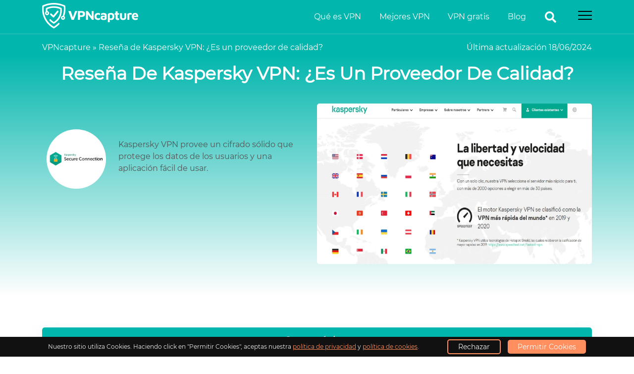

--- FILE ---
content_type: text/html; charset=UTF-8
request_url: https://www.vpncapture.com/opiniones/kaspersky-vpn/
body_size: 29195
content:
<!DOCTYPE html><html lang="es"><head><meta charset="UTF-8" /><meta http-equiv="X-UA-Compatible" content="IE=edge" /><meta name="viewport" content="width=device-width, initial-scale=1"/><meta name="google-site-verification" content="owXZYEBJ0UksIeEp7Arq5LXe5Q2j9vUxc2xacQVTdh4" /><meta name="theme-color" content="#01b6ad"><meta name="msapplication-navbutton-color" content="#01b6ad"><meta name="apple-mobile-web-app-capable" content="yes"><meta name="apple-mobile-web-app-status-bar-style" content="#01b6ad"><meta name='robots' content='index, follow, max-image-preview:large, max-snippet:-1, max-video-preview:-1' /><title>Kaspersky VPN Opiniones en 2026: ¿Es una VPN de calidad?</title><meta name="description" content="Analizamos las características y precios de Kaspersky VPN. Descubre aquí todo lo que necesitas saber sobre la calidad de este servicio." /><link rel="canonical" href="https://www.vpncapture.com/opiniones/kaspersky-vpn/" /><meta property="og:locale" content="es_ES" /><meta property="og:type" content="article" /><meta property="og:title" content="Kaspersky VPN Opiniones en 2026: ¿Es una VPN de calidad?" /><meta property="og:description" content="Analizamos las características y precios de Kaspersky VPN. Descubre aquí todo lo que necesitas saber sobre la calidad de este servicio." /><meta property="og:url" content="https://www.vpncapture.com/opiniones/kaspersky-vpn/" /><meta property="og:site_name" content="Vpncapture" /><meta property="article:modified_time" content="2024-06-18T13:23:25+00:00" /><meta property="og:image" content="https://www.vpncapture.com/wp-content/uploads/2022/04/featured-review-kaspersky-pvn.jpg" /><meta property="og:image:width" content="600" /><meta property="og:image:height" content="315" /><meta property="og:image:type" content="image/jpeg" /><meta name="twitter:card" content="summary_large_image" /><meta name="twitter:label1" content="Tiempo de lectura" /><meta name="twitter:data1" content="11 minutos" /> <script type="application/ld+json" class="yoast-schema-graph">{"@context":"https://schema.org","@graph":[{"@type":"WebPage","@id":"https://www.vpncapture.com/opiniones/kaspersky-vpn/","url":"https://www.vpncapture.com/opiniones/kaspersky-vpn/","name":"Kaspersky VPN Opiniones en 2026: ¿Es una VPN de calidad?","isPartOf":{"@id":"https://www.vpncapture.com/#website"},"primaryImageOfPage":{"@id":"https://www.vpncapture.com/opiniones/kaspersky-vpn/#primaryimage"},"image":{"@id":"https://www.vpncapture.com/opiniones/kaspersky-vpn/#primaryimage"},"thumbnailUrl":"https://www.vpncapture.com/wp-content/uploads/2022/04/featured-review-kaspersky-pvn.jpg","datePublished":"2022-04-05T16:58:49+00:00","dateModified":"2024-06-18T13:23:25+00:00","description":"Analizamos las características y precios de Kaspersky VPN. Descubre aquí todo lo que necesitas saber sobre la calidad de este servicio.","breadcrumb":{"@id":"https://www.vpncapture.com/opiniones/kaspersky-vpn/#breadcrumb"},"inLanguage":"es","potentialAction":[{"@type":"ReadAction","target":["https://www.vpncapture.com/opiniones/kaspersky-vpn/"]}]},{"@type":"ImageObject","inLanguage":"es","@id":"https://www.vpncapture.com/opiniones/kaspersky-vpn/#primaryimage","url":"https://www.vpncapture.com/wp-content/uploads/2022/04/featured-review-kaspersky-pvn.jpg","contentUrl":"https://www.vpncapture.com/wp-content/uploads/2022/04/featured-review-kaspersky-pvn.jpg","width":600,"height":315,"caption":"featured review kaspersky pvn"},{"@type":"BreadcrumbList","@id":"https://www.vpncapture.com/opiniones/kaspersky-vpn/#breadcrumb","itemListElement":[{"@type":"ListItem","position":1,"name":"VPNcapture","item":"https://www.vpncapture.com/"},{"@type":"ListItem","position":2,"name":"Reseña de Kaspersky VPN: ¿Es un proveedor de calidad?"}]},{"@type":"WebSite","@id":"https://www.vpncapture.com/#website","url":"https://www.vpncapture.com/","name":"Vpncapture","description":"Just another WordPress site","potentialAction":[{"@type":"SearchAction","target":{"@type":"EntryPoint","urlTemplate":"https://www.vpncapture.com/?s={search_term_string}"},"query-input":{"@type":"PropertyValueSpecification","valueRequired":true,"valueName":"search_term_string"}}],"inLanguage":"es"}]}</script> <link rel="preload" as="font" href="/wp-content/themes/vpn/assets/fonts/montserrat/JTUSjIg1_i6t8kCHKm459Wlhyw.woff2" data-wpacu-preload-local-font="1" crossorigin><link rel="preload" as="font" href="/wp-content/themes/vpn/assets/fontawesome/fontawesome-free-5.13.0/webfonts/fa-solid-900.woff2" data-wpacu-preload-local-font="1" crossorigin><link rel="preload" as="font" href="/wp-content/themes/vpn/assets/fontawesome/fontawesome-free-5.13.0/webfonts/fa-brands-400.woff2" data-wpacu-preload-local-font="1" crossorigin><link rel='preconnect' href='//www.google-analytics.com' /><link rel="alternate" type="application/rss+xml" title="Vpncapture &raquo; Comentario Reseña de Kaspersky VPN: ¿Es un proveedor de calidad? del feed" href="https://www.vpncapture.com/opiniones/kaspersky-vpn/feed/" /><style id='wp-img-auto-sizes-contain-inline-css' type='text/css'>img:is([sizes=auto i],[sizes^="auto," i]){contain-intrinsic-size:3000px 1500px}
/*# sourceURL=wp-img-auto-sizes-contain-inline-css */</style><style id='wp-block-library-inline-css' type='text/css'>:root{--wp-block-synced-color:#7a00df;--wp-block-synced-color--rgb:122,0,223;--wp-bound-block-color:var(--wp-block-synced-color);--wp-editor-canvas-background:#ddd;--wp-admin-theme-color:#007cba;--wp-admin-theme-color--rgb:0,124,186;--wp-admin-theme-color-darker-10:#006ba1;--wp-admin-theme-color-darker-10--rgb:0,107,160.5;--wp-admin-theme-color-darker-20:#005a87;--wp-admin-theme-color-darker-20--rgb:0,90,135;--wp-admin-border-width-focus:2px}@media (min-resolution:192dpi){:root{--wp-admin-border-width-focus:1.5px}}.wp-element-button{cursor:pointer}:root .has-very-light-gray-background-color{background-color:#eee}:root .has-very-dark-gray-background-color{background-color:#313131}:root .has-very-light-gray-color{color:#eee}:root .has-very-dark-gray-color{color:#313131}:root .has-vivid-green-cyan-to-vivid-cyan-blue-gradient-background{background:linear-gradient(135deg,#00d084,#0693e3)}:root .has-purple-crush-gradient-background{background:linear-gradient(135deg,#34e2e4,#4721fb 50%,#ab1dfe)}:root .has-hazy-dawn-gradient-background{background:linear-gradient(135deg,#faaca8,#dad0ec)}:root .has-subdued-olive-gradient-background{background:linear-gradient(135deg,#fafae1,#67a671)}:root .has-atomic-cream-gradient-background{background:linear-gradient(135deg,#fdd79a,#004a59)}:root .has-nightshade-gradient-background{background:linear-gradient(135deg,#330968,#31cdcf)}:root .has-midnight-gradient-background{background:linear-gradient(135deg,#020381,#2874fc)}:root{--wp--preset--font-size--normal:16px;--wp--preset--font-size--huge:42px}.has-regular-font-size{font-size:1em}.has-larger-font-size{font-size:2.625em}.has-normal-font-size{font-size:var(--wp--preset--font-size--normal)}.has-huge-font-size{font-size:var(--wp--preset--font-size--huge)}.has-text-align-center{text-align:center}.has-text-align-left{text-align:left}.has-text-align-right{text-align:right}.has-fit-text{white-space:nowrap!important}#end-resizable-editor-section{display:none}.aligncenter{clear:both}.items-justified-left{justify-content:flex-start}.items-justified-center{justify-content:center}.items-justified-right{justify-content:flex-end}.items-justified-space-between{justify-content:space-between}.screen-reader-text{border:0;clip-path:inset(50%);height:1px;margin:-1px;overflow:hidden;padding:0;position:absolute;width:1px;word-wrap:normal!important}.screen-reader-text:focus{background-color:#ddd;clip-path:none;color:#444;display:block;font-size:1em;height:auto;left:5px;line-height:normal;padding:15px 23px 14px;text-decoration:none;top:5px;width:auto;z-index:100000}html :where(.has-border-color){border-style:solid}html :where([style*=border-top-color]){border-top-style:solid}html :where([style*=border-right-color]){border-right-style:solid}html :where([style*=border-bottom-color]){border-bottom-style:solid}html :where([style*=border-left-color]){border-left-style:solid}html :where([style*=border-width]){border-style:solid}html :where([style*=border-top-width]){border-top-style:solid}html :where([style*=border-right-width]){border-right-style:solid}html :where([style*=border-bottom-width]){border-bottom-style:solid}html :where([style*=border-left-width]){border-left-style:solid}html :where(img[class*=wp-image-]){height:auto;max-width:100%}:where(figure){margin:0 0 1em}html :where(.is-position-sticky){--wp-admin--admin-bar--position-offset:var(--wp-admin--admin-bar--height,0px)}@media screen and (max-width:600px){html :where(.is-position-sticky){--wp-admin--admin-bar--position-offset:0px}}
/*wp_block_styles_on_demand_placeholder:69649c3c3a154*/
/*# sourceURL=wp-block-library-inline-css */</style><style id='classic-theme-styles-inline-css' type='text/css'>/*! This file is auto-generated */
.wp-block-button__link{color:#fff;background-color:#32373c;border-radius:9999px;box-shadow:none;text-decoration:none;padding:calc(.667em + 2px) calc(1.333em + 2px);font-size:1.125em}.wp-block-file__button{background:#32373c;color:#fff;text-decoration:none}
/*# sourceURL=/wp-includes/css/classic-themes.min.css */</style><link data-optimized="1" rel='stylesheet' id='parent-style-css' href='https://www.vpncapture.com/wp-content/litespeed/css/a3559708fde2b4583c2c912b71235627.css?ver=35627' type='text/css' media='all' /><link data-optimized="1" rel='stylesheet' id='child-style-css' href='https://www.vpncapture.com/wp-content/litespeed/css/a3ea4babc11d8ceb9173f0bc20ed80e8.css?ver=d80e8' type='text/css' media='all' /><link data-optimized="1" rel='stylesheet' id='style_php-css' href='https://www.vpncapture.com/wp-content/litespeed/css/70540127b794455cda9c74f10ea6a64d.css?ver=6a64d' type='text/css' media='all' /><link data-optimized="1" rel='stylesheet' id='all_css-css' href='https://www.vpncapture.com/wp-content/litespeed/css/9df228fa469bd09224abd5f9f9fe6174.css?ver=e6174' type='text/css' media='all' /><link data-optimized="1" rel='stylesheet' id='montserrat_font-css' href='https://www.vpncapture.com/wp-content/litespeed/css/5b6b24caed2def3279529a9443e696e0.css?ver=696e0' type='text/css' media='all' /><link data-optimized="1" rel='stylesheet' id='roboto_font-css' href='https://www.vpncapture.com/wp-content/litespeed/css/09c644c15743242802a14707de55ef6a.css?ver=5ef6a' type='text/css' media='all' /><style id='generateblocks-inline-css' type='text/css'>.gb-container-690c014b > .gb-inside-container{padding:40px;max-width:1100px;margin-left:auto;margin-right:auto;}.gb-grid-wrapper > .gb-grid-column-690c014b > .gb-container{display:flex;flex-direction:column;height:100%;}.gb-container-8c500dd0 > .gb-inside-container{padding:40px;max-width:1100px;margin-left:auto;margin-right:auto;}.gb-grid-wrapper > .gb-grid-column-8c500dd0 > .gb-container{display:flex;flex-direction:column;height:100%;}:root{--gb-container-width:1100px;}.gb-container .wp-block-image img{vertical-align:middle;}.gb-grid-wrapper .wp-block-image{margin-bottom:0;}.gb-highlight{background:none;}.gb-shape{line-height:0;}
/*# sourceURL=generateblocks-inline-css */</style><link rel="https://api.w.org/" href="https://www.vpncapture.com/wp-json/" /><link rel="alternate" title="JSON" type="application/json" href="https://www.vpncapture.com/wp-json/wp/v2/reviews/5854" /><meta name="generator" content="WordPress 6.9" /><link rel='shortlink' href='https://www.vpncapture.com/?p=5854' /><link rel="icon" href="https://www.vpncapture.com/wp-content/uploads/2021/08/cropped-favicon-32x32.png" sizes="32x32" /><link rel="icon" href="https://www.vpncapture.com/wp-content/uploads/2021/08/cropped-favicon-192x192.png" sizes="192x192" /><link rel="apple-touch-icon" href="https://www.vpncapture.com/wp-content/uploads/2021/08/cropped-favicon-180x180.png" /><meta name="msapplication-TileImage" content="https://www.vpncapture.com/wp-content/uploads/2021/08/cropped-favicon-270x270.png" /></head><body><div class="sidebar__menu__overlay"></div><header class="header"><section class="container"><nav class="header__nav">
<a href="https://www.vpncapture.com">
<img src="https://www.vpncapture.com/wp-content/uploads/2021/08/vpncapture-logo.png.webp" alt="vpncapture logo" class="headerlogolazy">
</a><div id="menu-main" class="header__menu-burger" role="navigation" itemscope="itemscope" itemtype="https://schema.org/SiteNavigationElement"><ul id="menu-main-menu" class="header__nav-ul"><li id="menu-item-102" class="menu-item menu-item-type-custom menu-item-object-custom menu-item-102 header__menu-item"><a href="https://www.vpncapture.com/que-es-vpn/">Qué es VPN</a></li><li id="menu-item-101" class="menu-item menu-item-type-custom menu-item-object-custom menu-item-101 header__menu-item"><a href="https://www.vpncapture.com/mejores-vpn/">Mejores VPN</a></li><li id="menu-item-100" class="menu-item menu-item-type-custom menu-item-object-custom menu-item-100 header__menu-item"><a href="https://www.vpncapture.com/mejores-vpn-gratis/">VPN gratis</a></li><li id="menu-item-27" class="menu-item menu-item-type-post_type menu-item-object-page current_page_parent menu-item-27 header__menu-item"><a href="https://www.vpncapture.com/blog/">Blog</a></li></ul><div class="searchicon">
<i class="fas fa-search"></i></div><div class="header__menu-btn submenunot" >
<span class="header__menu-btn_burger"></span></div><div class="header__hide-nav"><div class="header__burger">
<span class="header__menu-btn_burger open"></span></div>
<a href="https://www.vpncapture.com">
<img src="https://www.vpncapture.com/wp-content/uploads/2021/08/vpncapture-logo.png.webp" alt="vpncapture logo" class="headerlogolazy hidemenulogo">
</a><div class="header__hidedesk"><ul id="menu-sub-menu" class="header__menu-nav"><li id="menu-item-669" class="menu-item menu-item-type-post_type menu-item-object-page menu-item-669 header__menu-nav_item"><a href="https://www.vpncapture.com/que-es-vpn/">Qué es VPN</a></li><li id="menu-item-670" class="menu-item menu-item-type-post_type menu-item-object-page menu-item-has-children menu-item-670 header__menu-nav_item"><a href="https://www.vpncapture.com/mejores-vpn/">Mejores VPN</a><ul class="sub-menu"><li id="menu-item-672" class="menu-item menu-item-type-post_type menu-item-object-post menu-item-672 header__menu-nav_item"><a href="https://www.vpncapture.com/mejores-vpn/vpn-windows-gratis/">Apps VPN Windows</a></li><li id="menu-item-673" class="menu-item menu-item-type-post_type menu-item-object-post menu-item-673 header__menu-nav_item"><a href="https://www.vpncapture.com/mejores-vpn/vpn-gratis-para-mac/">Apps VPN Mac</a></li><li id="menu-item-674" class="menu-item menu-item-type-post_type menu-item-object-post menu-item-674 header__menu-nav_item"><a href="https://www.vpncapture.com/mejores-vpn/vpn-android-gratis/">Apps VPN Android</a></li><li id="menu-item-675" class="menu-item menu-item-type-post_type menu-item-object-post menu-item-675 header__menu-nav_item"><a href="https://www.vpncapture.com/mejores-vpn/configurar-vpn-iphone/">Apps VPN iPhone</a></li><li id="menu-item-1021" class="menu-item menu-item-type-post_type menu-item-object-page menu-item-1021 header__menu-nav_item"><a href="https://www.vpncapture.com/mejores-vpn/extensiones-vpn-para-chrome/">Extensiones VPN Chrome</a></li><li id="menu-item-677" class="menu-item menu-item-type-post_type menu-item-object-post menu-item-677 header__menu-nav_item"><a href="https://www.vpncapture.com/mejores-vpn/vpn-para-firefox/">Extensiones VPN Firefox</a></li><li id="menu-item-678" class="menu-item menu-item-type-post_type menu-item-object-post menu-item-678 header__menu-nav_item"><a href="https://www.vpncapture.com/mejores-vpn/vpn-opera/">Extensiones VPN Opera</a></li></ul></li><li id="menu-item-671" class="menu-item menu-item-type-post_type menu-item-object-page menu-item-671 header__menu-nav_item"><a href="https://www.vpncapture.com/mejores-vpn-gratis/">VPN gratis</a></li><li id="menu-item-4976" class="menu-item menu-item-type-custom menu-item-object-custom menu-item-has-children menu-item-4976 header__menu-nav_item"><a>Reseñas de VPN</a><ul class="sub-menu"><li id="menu-item-4977" class="menu-item menu-item-type-custom menu-item-object-custom menu-item-4977 header__menu-nav_item"><a href="https://www.vpncapture.com/opiniones/expressvpn/">ExpressVPN</a></li><li id="menu-item-4978" class="menu-item menu-item-type-custom menu-item-object-custom menu-item-4978 header__menu-nav_item"><a href="https://www.vpncapture.com/opiniones/nordvpn/">NordVPN</a></li><li id="menu-item-4979" class="menu-item menu-item-type-custom menu-item-object-custom menu-item-4979 header__menu-nav_item"><a href="https://www.vpncapture.com/opiniones/surfshark/">Surfshark</a></li><li id="menu-item-9166" class="menu-item menu-item-type-post_type menu-item-object-reviews menu-item-9166 header__menu-nav_item"><a href="https://www.vpncapture.com/opiniones/atlas-vpn/">Atlas VPN</a></li><li id="menu-item-9167" class="menu-item menu-item-type-post_type menu-item-object-reviews menu-item-9167 header__menu-nav_item"><a href="https://www.vpncapture.com/opiniones/zenmate/">Zenmate VPN</a></li><li id="menu-item-9168" class="menu-item menu-item-type-custom menu-item-object-custom menu-item-9168 header__menu-nav_item"><a href="https://www.vpncapture.com/opiniones/vyprvpn/">VyprVPN</a></li><li id="menu-item-9169" class="menu-item menu-item-type-custom menu-item-object-custom menu-item-9169 header__menu-nav_item"><a href="https://www.vpncapture.com/opiniones/mozilla-vpn/">Mozilla VPN</a></li><li id="menu-item-9170" class="menu-item menu-item-type-custom menu-item-object-custom menu-item-9170 header__menu-nav_item"><a href="https://www.vpncapture.com/opiniones/x-vpn/">X VPN</a></li></ul></li><li id="menu-item-679" class="menu-item menu-item-type-custom menu-item-object-custom menu-item-has-children menu-item-679 header__menu-nav_item"><a>Desbloqueo geográfico</a><ul class="sub-menu"><li id="menu-item-681" class="menu-item menu-item-type-post_type menu-item-object-post menu-item-681 header__menu-nav_item"><a href="https://www.vpncapture.com/mejores-vpn/vpn-espana/">VPN para España</a></li><li id="menu-item-1278" class="menu-item menu-item-type-post_type menu-item-object-page menu-item-1278 header__menu-nav_item"><a href="https://www.vpncapture.com/mejores-vpn/vpn-estados-unidos/">VPN para USA</a></li><li id="menu-item-1242" class="menu-item menu-item-type-post_type menu-item-object-page menu-item-1242 header__menu-nav_item"><a href="https://www.vpncapture.com/mejores-vpn/vpn-reino-unido/">VPN para Reino Unido</a></li><li id="menu-item-1259" class="menu-item menu-item-type-post_type menu-item-object-page menu-item-1259 header__menu-nav_item"><a href="https://www.vpncapture.com/mejores-vpn/vpn-para-italia/">VPN para Italia</a></li><li id="menu-item-682" class="menu-item menu-item-type-post_type menu-item-object-post menu-item-682 header__menu-nav_item"><a href="https://www.vpncapture.com/mejores-vpn/vpn-para-argentina/">VPN para Argentina</a></li><li id="menu-item-1292" class="menu-item menu-item-type-post_type menu-item-object-page menu-item-1292 header__menu-nav_item"><a href="https://www.vpncapture.com/mejores-vpn/vpn-para-turquia/">VPN para Turquía</a></li></ul></li><li id="menu-item-680" class="menu-item menu-item-type-custom menu-item-object-custom menu-item-has-children menu-item-680 header__menu-nav_item"><a>Ver en streaming</a><ul class="sub-menu"><li id="menu-item-780" class="menu-item menu-item-type-post_type menu-item-object-post menu-item-780 header__menu-nav_item"><a href="https://www.vpncapture.com/mejores-vpn/vpn-para-netflix/">VPN para ver Netflix</a></li><li id="menu-item-705" class="menu-item menu-item-type-post_type menu-item-object-post menu-item-705 header__menu-nav_item"><a href="https://www.vpncapture.com/mejores-vpn/vpn-para-youtube-como-ver-videos-bloqueados/">VPN para ver YouTube</a></li><li id="menu-item-704" class="menu-item menu-item-type-post_type menu-item-object-post menu-item-704 header__menu-nav_item"><a href="https://www.vpncapture.com/mejores-vpn/vpn-para-ver-disney-plus/">VPN para ver Disney+</a></li><li id="menu-item-1258" class="menu-item menu-item-type-post_type menu-item-object-page menu-item-1258 header__menu-nav_item"><a href="https://www.vpncapture.com/mejores-vpn/vpn-para-ver-hbo-max/">VPN para ver HBO</a></li><li id="menu-item-1269" class="menu-item menu-item-type-post_type menu-item-object-page menu-item-1269 header__menu-nav_item"><a href="https://www.vpncapture.com/mejores-vpn/vpn-para-apple-tv/">VPN para ver Apple TV</a></li><li id="menu-item-1307" class="menu-item menu-item-type-post_type menu-item-object-page menu-item-1307 header__menu-nav_item"><a href="https://www.vpncapture.com/mejores-vpn/como-ver-arenavision/">VPN para ver ArenaVision</a></li></ul></li><li id="menu-item-174" class="menu-item menu-item-type-post_type menu-item-object-page current_page_parent menu-item-174 header__menu-nav_item"><a href="https://www.vpncapture.com/blog/">Blog</a></li></ul></div><ul id="menu-sub-menu-1" class="header__menu-nav"><li class="menu-item menu-item-type-post_type menu-item-object-page menu-item-669 header__menu-nav_item"><a href="https://www.vpncapture.com/que-es-vpn/">Qué es VPN</a></li><li class="menu-item menu-item-type-post_type menu-item-object-page menu-item-has-children menu-item-670 header__menu-nav_item"><a href="https://www.vpncapture.com/mejores-vpn/">Mejores VPN</a><ul class="sub-menu"><li class="menu-item menu-item-type-post_type menu-item-object-post menu-item-672 header__menu-nav_item"><a href="https://www.vpncapture.com/mejores-vpn/vpn-windows-gratis/">Apps VPN Windows</a></li><li class="menu-item menu-item-type-post_type menu-item-object-post menu-item-673 header__menu-nav_item"><a href="https://www.vpncapture.com/mejores-vpn/vpn-gratis-para-mac/">Apps VPN Mac</a></li><li class="menu-item menu-item-type-post_type menu-item-object-post menu-item-674 header__menu-nav_item"><a href="https://www.vpncapture.com/mejores-vpn/vpn-android-gratis/">Apps VPN Android</a></li><li class="menu-item menu-item-type-post_type menu-item-object-post menu-item-675 header__menu-nav_item"><a href="https://www.vpncapture.com/mejores-vpn/configurar-vpn-iphone/">Apps VPN iPhone</a></li><li class="menu-item menu-item-type-post_type menu-item-object-page menu-item-1021 header__menu-nav_item"><a href="https://www.vpncapture.com/mejores-vpn/extensiones-vpn-para-chrome/">Extensiones VPN Chrome</a></li><li class="menu-item menu-item-type-post_type menu-item-object-post menu-item-677 header__menu-nav_item"><a href="https://www.vpncapture.com/mejores-vpn/vpn-para-firefox/">Extensiones VPN Firefox</a></li><li class="menu-item menu-item-type-post_type menu-item-object-post menu-item-678 header__menu-nav_item"><a href="https://www.vpncapture.com/mejores-vpn/vpn-opera/">Extensiones VPN Opera</a></li></ul></li><li class="menu-item menu-item-type-post_type menu-item-object-page menu-item-671 header__menu-nav_item"><a href="https://www.vpncapture.com/mejores-vpn-gratis/">VPN gratis</a></li><li class="menu-item menu-item-type-custom menu-item-object-custom menu-item-has-children menu-item-4976 header__menu-nav_item"><a>Reseñas de VPN</a><ul class="sub-menu"><li class="menu-item menu-item-type-custom menu-item-object-custom menu-item-4977 header__menu-nav_item"><a href="https://www.vpncapture.com/opiniones/expressvpn/">ExpressVPN</a></li><li class="menu-item menu-item-type-custom menu-item-object-custom menu-item-4978 header__menu-nav_item"><a href="https://www.vpncapture.com/opiniones/nordvpn/">NordVPN</a></li><li class="menu-item menu-item-type-custom menu-item-object-custom menu-item-4979 header__menu-nav_item"><a href="https://www.vpncapture.com/opiniones/surfshark/">Surfshark</a></li><li class="menu-item menu-item-type-post_type menu-item-object-reviews menu-item-9166 header__menu-nav_item"><a href="https://www.vpncapture.com/opiniones/atlas-vpn/">Atlas VPN</a></li><li class="menu-item menu-item-type-post_type menu-item-object-reviews menu-item-9167 header__menu-nav_item"><a href="https://www.vpncapture.com/opiniones/zenmate/">Zenmate VPN</a></li><li class="menu-item menu-item-type-custom menu-item-object-custom menu-item-9168 header__menu-nav_item"><a href="https://www.vpncapture.com/opiniones/vyprvpn/">VyprVPN</a></li><li class="menu-item menu-item-type-custom menu-item-object-custom menu-item-9169 header__menu-nav_item"><a href="https://www.vpncapture.com/opiniones/mozilla-vpn/">Mozilla VPN</a></li><li class="menu-item menu-item-type-custom menu-item-object-custom menu-item-9170 header__menu-nav_item"><a href="https://www.vpncapture.com/opiniones/x-vpn/">X VPN</a></li></ul></li><li class="menu-item menu-item-type-custom menu-item-object-custom menu-item-has-children menu-item-679 header__menu-nav_item"><a>Desbloqueo geográfico</a><ul class="sub-menu"><li class="menu-item menu-item-type-post_type menu-item-object-post menu-item-681 header__menu-nav_item"><a href="https://www.vpncapture.com/mejores-vpn/vpn-espana/">VPN para España</a></li><li class="menu-item menu-item-type-post_type menu-item-object-page menu-item-1278 header__menu-nav_item"><a href="https://www.vpncapture.com/mejores-vpn/vpn-estados-unidos/">VPN para USA</a></li><li class="menu-item menu-item-type-post_type menu-item-object-page menu-item-1242 header__menu-nav_item"><a href="https://www.vpncapture.com/mejores-vpn/vpn-reino-unido/">VPN para Reino Unido</a></li><li class="menu-item menu-item-type-post_type menu-item-object-page menu-item-1259 header__menu-nav_item"><a href="https://www.vpncapture.com/mejores-vpn/vpn-para-italia/">VPN para Italia</a></li><li class="menu-item menu-item-type-post_type menu-item-object-post menu-item-682 header__menu-nav_item"><a href="https://www.vpncapture.com/mejores-vpn/vpn-para-argentina/">VPN para Argentina</a></li><li class="menu-item menu-item-type-post_type menu-item-object-page menu-item-1292 header__menu-nav_item"><a href="https://www.vpncapture.com/mejores-vpn/vpn-para-turquia/">VPN para Turquía</a></li></ul></li><li class="menu-item menu-item-type-custom menu-item-object-custom menu-item-has-children menu-item-680 header__menu-nav_item"><a>Ver en streaming</a><ul class="sub-menu"><li class="menu-item menu-item-type-post_type menu-item-object-post menu-item-780 header__menu-nav_item"><a href="https://www.vpncapture.com/mejores-vpn/vpn-para-netflix/">VPN para ver Netflix</a></li><li class="menu-item menu-item-type-post_type menu-item-object-post menu-item-705 header__menu-nav_item"><a href="https://www.vpncapture.com/mejores-vpn/vpn-para-youtube-como-ver-videos-bloqueados/">VPN para ver YouTube</a></li><li class="menu-item menu-item-type-post_type menu-item-object-post menu-item-704 header__menu-nav_item"><a href="https://www.vpncapture.com/mejores-vpn/vpn-para-ver-disney-plus/">VPN para ver Disney+</a></li><li class="menu-item menu-item-type-post_type menu-item-object-page menu-item-1258 header__menu-nav_item"><a href="https://www.vpncapture.com/mejores-vpn/vpn-para-ver-hbo-max/">VPN para ver HBO</a></li><li class="menu-item menu-item-type-post_type menu-item-object-page menu-item-1269 header__menu-nav_item"><a href="https://www.vpncapture.com/mejores-vpn/vpn-para-apple-tv/">VPN para ver Apple TV</a></li><li class="menu-item menu-item-type-post_type menu-item-object-page menu-item-1307 header__menu-nav_item"><a href="https://www.vpncapture.com/mejores-vpn/como-ver-arenavision/">VPN para ver ArenaVision</a></li></ul></li><li class="menu-item menu-item-type-post_type menu-item-object-page current_page_parent menu-item-174 header__menu-nav_item"><a href="https://www.vpncapture.com/blog/">Blog</a></li></ul></div></div></nav></section></header><style>.breadcrumbs-bg  { background: var(--main-primary-color); }
section.breadcrumbs-bg p, section.breadcrumbs-bg span a {
    margin-bottom: 0px;
    padding: 15px 0 0 0;
    color: #fff;
}
section.breadcrumbs-bg span a:hover {
    color: var(--main-secondary-color);
}
.breadcrumbs-bg .container {
    display: flex;
    justify-content: space-between;
}
@media (max-width: 39.9375em){
.breadcrumbs-bg .container {
    flex-direction: column;
}
}</style><section class="breadcrumbs-bg"><div class="container"><p id="breadcrumbs"><span><span><a href="https://www.vpncapture.com/">VPNcapture</a></span> » <span class="breadcrumb_last" aria-current="page">Reseña de Kaspersky VPN: ¿Es un proveedor de calidad?</span></span></p><p>Última actualización  18/06/2024</p></div></section><div class="search-element"><div class="container"><form class="search-form" role="search"  action="https://www.vpncapture.com/" method="get" id="searchformicon">
<input id="search_form_term_icon" name="s" type="text" class="search_form_term" placeholder="¿Qué estás buscando?">
<input class="search_form_btn_icon" type="submit"></form></div></div><style>.gb-inside-container {
    padding: 0px!important;
    max-width: 1110px!important;
    margin-left: auto;
    margin-right: auto;
}
.gb-inside-container .gb-inside-container {
    padding: 0px;
    max-width: 1110px!important;
    margin-left: auto;
    margin-right: auto;
}
@media (max-width: 39.9375em){

}</style><style>html {
  scroll-padding-top: 135px; /* height of sticky header */
}
.rev3_hostplans_basicpoints p, .rev3_hostplans_standardpoints p, .rev3_hostplans_professionalpoints p {
    font-size: 16px!important;
    margin: 0 30px 0 15px;
}
	.rev_faqhead {
    font-size: 16px!important;
}
	
section.authorpart {
    margin-top: 2rem;
}

  /*** review3 header part ***/

.heading_h1 h1{
    color: #fff;
    text-transform: capitalize;
    display: flex;
    justify-content: center;
    padding:20px 20px 0px 20px;
}
.heading_h1 h1:after, .heading_h1 h1:before{
   content: none;
}
  .review3header {
    background: #01b6ad;
    background: -moz-linear-gradient(top, #01adb6 0%, #ffffff 100%);
    background: -webkit-linear-gradient(top, #01b6ad 0%, #ffffff 100%);
    background: linear-gradient(to bottom, #01b6ad 0%, #ffffff 100%);
    padding-bottom: 28px;
    position: relative;
  }

  .rev3_content h2 {
    color: var(--main-secondary-color);
    position: relative;
    display: grid;
    text-align: center;
    margin-bottom: 0.5rem;
    padding-bottom: 20px;
    padding-top: 15px;
  }

  .review3header_para {
    text-align: left;
    padding: 15px;
    font-size: 16px;
  }

.review-cta,.review2-cta,.review2-cta {
	padding: 10px;
    font-size: 15px;
    color: #fff;
    font-weight: 900;
    background-color: var(--main-secondary-color);
    border-radius: 20px;
    width: 200px;
    justify-content: center;
    margin-top: 10px;
    display: flex;
    box-shadow: var(--main-secondary-color) 0px 5px 15px;
  }

  .rev3container {
    display: grid;
    justify-content: center;
    padding: 0px 0px 30px 0px;
    grid-template-columns: 1fr 1fr;
  }

  .review3header-details {
    display: grid;
    grid-template-columns: 1fr 3fr;
    align-items: center;
    padding-top: 30px;
  }

  .review3header_logo {
    background-color: white;
    border-radius: 50%;
    height: 120px;
    width: 120px;
    display: flex;
    justify-content: center;
    align-items: center;
    margin: 0 auto;
    padding: 5px;
  }

  .text-white {
    color: #fff;
  }

  img {
    width: 100%;
    height: auto;
  }

  .review3header_price {
    display: flex;
    flex-direction: column;
    align-items: center;
    justify-content: space-between;
    grid-column: 1/-1;
  }

  .review3header_price-from {
    font-weight: 900;
    background-color: var(--main-secondary-color);
    padding: 3px 8px;
    border-radius: 10px;
    font-size: 17px;
    margin-left: -70px;
  }

  .review3header_price-price {
    font-size: 70px;
    color:#000;
  }

  .review3header_price-off {
    font-size: 50px;
    color: #fff;
  }

  .review3header_price-cta {
    padding: 15px 20px;
    font-size: 15px;
    color: #fff;
    font-weight: 900;
    background-color: var(--main-secondary-color);
    border-radius: 30px;
    width: 240px;
    display: inline-block;
    margin-top: 10px;
    text-align: center;
  }

  .rev3container-tables {
    display: grid;
    grid-gap: 35px;
    padding-bottom: 40px;
  }

  .review3header_table1 {
    border-radius: 5px;
    overflow: auto;
    background: #fff;
    box-shadow: 0px 15px 35px 0px rgb(230 230 230 / 67%);
    margin-top: 30px;
  }

  .tablepress3 tr td:nth-child(2),
  .tablepress3 tr th:nth-child(2) {
    text-align: center;
    font-size: 16px;
	word-break: break-word; 
  }

  .tablepress3 tr td:nth-child(1),
  .tablepress3 tr th:nth-child(1) {
    padding-left: 20px;
    text-align: left;
    font-size: 16px;
    font-weight: 900;
	word-break: break-word; 
  }

  .tablepress3 {
    width: 100%;
    border-collapse: collapse;
    border-radius: 5px;
    overflow: hidden;
  }

  .tablepress3 td {
    padding: 12px;
  }

  .tablepress3 .row-1.odd th {
    background-color: var(--main-primary-color);
    color: #fff;
    padding: 15px 20px;
    font-size: 18px;
  }

  .tableyes {
    color: var(--main-secondary-color);
  }

  .tablepress3 .even {
    background-color: #f7f7f7;
  }

  .tablepress3 .odd {
    background-color: #ffffff;
  }
.theadtitle th[colspan="2"] {
    text-align: center!important;
}
  .review3header_tableimage img {
    border-radius: 5px;
  }

  .rev3_pro_head {
    padding-left: 15px;
    color: #fff;
    font-weight: 900;
    font-size: 16px;
  }

  .rev3_pro_points {
    list-style: none;
    padding-left: 15px;
  }

  .review3_procon_heading {
    font-size: 22px;
    font-weight: 900;
    color: white;
  }

  .review3header_prosandcons {
    margin-top: 20px;
    overflow: hidden;
    border-radius: 5px;
  }

  .review3_proscons {
    display: grid;
    grid-template-columns: 1fr 1fr;
    grid-gap: 20px;
    border-radius: 5px;
  }

  .rev3_pro_head {
    background-color: #5abf68;
  }

  .rev3_con_head {
    background-color: #ca3829;
  }

  .rev3_pro_head,
  .rev3_con_head {
    padding-left: 15px;
    color: #fff;
    font-weight: 900;
    font-size: 16px;
    padding: 8px;
    display: flex;
    align-items: center;
  }

  .rev3_pro_head i,
  .rev3_con_head i {
    margin-right: 5px;
  }

  .rev3_pro_points,
  .rev3_con_points {
    list-style: none;
    padding-left: 15px;
  }

  .rev3_pro_points p,
  .rev3_con_points p {
    padding-bottom: 5px;
    margin: 0;
	display:flex;  
  }

  .rev3_pro_points p:before,
  .rev3_con_points p:before {
    font-family: "Font Awesome 5 free";
    -webkit-font-smoothing: antialiased;
    display: inline-block;
    font-style: normal;
    font-variant: normal;
    text-rendering: auto;
    font-size: 14px;
    margin-right: 10px;
    font-weight: 900;
  }

  .rev3_pro_points p:before {
    content: "\f00c";
    color: #ffffff;
  }

  .rev3_con_points p:before {
    content: "\f00d";
    color: #ffffff;
  }

  .review3_pros,
  .review3_cons {
    background-color: #fff;
    border-radius: 5px;
    overflow: hidden;
    grid-row: 1;
    color: #fff;
  }

  .review3_pros {
    background-image: url(https://www.vpncapture.com/wp-content/themes/vpn/assets/images/reviewpage/smile-icon.png);
    background-repeat: no-repeat;
    background-position: 435px 50px;
    background-color: #5fc96e;
  }

  .review3_cons {
    background-image: url(https://www.vpncapture.com/wp-content/themes/vpn/assets/images/reviewpage/frown-icon.png);
    background-repeat: no-repeat;
    background-position: 435px 50px;
    background-color: #dc3e2e;
  }

  .revheadimage img {
    border-radius: 5px;
    margin-top: 30px;
    height: 324px;
  }

  @media (max-width: 767px) {
    .rev3container-tables {
      grid-template-columns: none;
      grid-template-rows: none;
      grid-gap: 0;
      row-gap: 20px;
    }

    .review3header_table1,
    .revheadimage,
    .review3_procon_heading,
    .review3_proscons {
      grid-row: auto;
    }

    .rev3container {
	  padding-top: 20px;
    }
    .review3_proscons,
    .rev3container {
      grid-template-columns: none;
      grid-gap: 20px;
    }

    .review3_pros,
    .review3_cons {
      grid-row: auto;
    }

    .review3header-details {
      grid-template-columns: none;
      padding: 0;
    }

    .rev3_pro_points,
    .rev3_con_points {
      min-height: 150px;
    }

    .review3_pros,
    .review3_cons {
      background-position: 220px 80px;
    }

    .review3header_para {
      padding: 15px 0;
    }
  }

  /*************Sticky part STARTS*****************/

  .review-stickybar {
    background: var(--main-primary-color);
    padding: 10px 0;
    display: none;
  }

  .review3sticky-details {
    display: grid;
    align-items: center;
    grid-template-columns: 0.4fr 1.4fr 2fr;
    grid-gap: 20px;
  }

  .review3sticky_price-from {
    display: grid;
    grid-template-columns: 1fr 1fr;
    color: #fff;
    align-items: center;
  }

  .review3sticky_logo {
    background-color: white;
    border-radius: 50%;
    height: 110px;
    width: 110px;
    display: flex;
    justify-content: center;
    align-items: center;
    justify-self: center;
  }

  .sticky-cta {
    width: 100%;
    margin: 0;
    padding: 15px;
    border-radius: 30px;
    box-shadow: none;
  }

  .review3sticky_price-price {
    font-size: 60px;
    font-weight: 900;
  }

  .review3sticky_price-off {
    font-size: 15px;
    text-decoration: line-through;
    margin-left: 5px;
    font-weight: normal;
  }

  .rev3sticky_price {
    font-weight: 900;
  }

  .sticky-visible {
    display: block;
    position: fixed;
    width: 100%;
    top: 0;
    z-index: 2;
  }
span.review3header_price-price-month {
    font-size: 30px;
	font-weight: 800;
}
  @media(max-width:767px) {
    .review3sticky_price-price {
      font-size: 35px;
    }

    .review3sticky_price-from {
      grid-template-columns: 1fr;
    }

    .review3sticky-details {
      grid-template-columns: 0.4fr 1fr;
    }

    .review3sticky_logo {
      height: 90px;
      width: 90px;
    }

    .review3sticky_para.text-white {
      display: none;
    }

    .sticky-cta {
      padding: 10px;
    }
	 .tablepress3 tr td:nth-child(1), .tablepress3 tr th:nth-child(1) {
    width: 147px;
}
  }

  /*************Sticky part END*****************/

  /*************Content part and sidebar design Start*****************/
  .rev3_content {
    display: grid;
    grid-template-columns: 1fr;
    grid-gap: 15px;
	padding-bottom:40px;
  }
  
  
  @media (min-width:767px){
  .rel_post1 img,
  .rel_post2 img,
  .rel_post3 img{
    height: 150px;
  width: 233px;
  }
	}
@media (min-width: 40em){
.gb-container > .gb-container {
  max-width: 1110px;
  padding: 0px 0px!important;
}
}
  /*************Content part and sidebar design End*****************/</style><style>.tablepress3 tr td:nth-child(2),
  .tablepress3 tr th:nth-child(2) {
    text-align: center;
    font-size: 16px;
	  word-break: break-word; 
  }

  .tablepress3 tr td:nth-child(1),
  .tablepress3 tr th:nth-child(1) {
    padding-left: 20px;
    text-align: left;
    font-size: 16px;
    font-weight: 900;
	  word-break: break-word; 
  }</style><style>aside#casinoModal {
   display: none;
   } 
.opiniones-casinos-template-default #maskplus{
    opacity: 0.9 !important;		
}
.modal-body {
    text-align: start;
}
#casinoModal .modal-content a.btn i{
    position: relative;
    left: 8px;
    font-size: 18px;		
}
.close:hover::before {
    opacity: 0;
}
button.close {
    display: flex;
    padding: 0;
    align-items: center;
    position: relative;
    left: -15px;
}
.modal_img img {
    display: block;
/*  margin: auto; 
    margin-top: 15px;*/
    margin-bottom: 5px;
    width: 35%;
}
   /* aside#casinoModal {
   width: 100vw;
   height: 100%;
   background: #000;
   position: absolute;
   top: 0;
   left: 0;
   bottom: 0;
   right: 0;
   } */
#casinoModal .modal-dialog {
    width: 55%;
    margin: auto;
    max-width: 900px;
    filter: drop-shadow(0px 0px 4px rgba(255, 255, 255, 0.5));
    position: fixed;
    top: 50%;
    left: 50%;
    transform: translate(-50%, -50%);
    z-index: 10;
}
#casinoModal .modal-content {
	border-radius: 10px;      
     background: url(https://www.vpncapture.com/wp-content/uploads/2023/02/review-popup-img.png.webp) no-repeat 40% 125% ,            linear-gradient( #db7c53, #059e96);   
    padding: 30px 20px 40px 60px;
    margin: auto;
	background-size:90%;
}
#casinoModal .modal-content .modal-header {
   display: flex;
   justify-content: end;
}
.popup-logo-btn {
    display: grid;
    grid-template-columns: 1fr 1fr;
}
.modal-logo img{
   width: 75%;
   display: block;
/*    margin-left: auto;
   margin-right: 10px;	 */
	margin-top: -20px;   
}
.modal-logo {
    display: flex;
    justify-content: start;
}
#casinoModal .modal-content .close span {
    font-size: 20px;
    background: #fff;
    width: 30px;
    height: 30px;
    display: flex;
    border-radius: 5px;
    box-sizing: content-box;
    align-items: center;
    justify-content: center;
    color: #cd7f58;
    font-weight: 700;
/*     filter: drop-shadow(0 0 5px #fff); */
}
#casinoModal .modal-content .close span i{
font-size: 16px;		
}
#casinoModal .modal-content button.close {
   outline: none;
   background: transparent;
   border: none;
   color: #fff;
}
#casinoModal .modal-header .close {
   margin-top: -10px;
   margin-right: -10px;
}
#casinoModal .modal_desc {
    text-transform: uppercase;
    margin-bottom: 10px;
    font-weight: 900;
   /*text-align: center; */
    font-size: 26px;
	 color:#fff
}
#casinoModal .modal_desc span{
	 font-weight: 700;
}
#casinoModal p.modalpara{
    margin-bottom: 20px;
/*     text-align: center; */
    font-size: 17px;
    line-height: 24px;
	color:#fff;
}
#casinoModal .modal-content a.btn {
		border-radius: 10px;
		font-size: 18px;
/* 		text-align: center; 
       box-shadow: 0px 2px 12px -4px white; */
		color: #fff;
		text-decoration: none;
		display: inline-block;
		padding: 15px 60px;
		text-transform: uppercase;
		font-weight: 700;
		background-color: #ff8f5e;
		border-bottom: 4px solid #f46e34;
}
.ribbonactive{
   position:absolute;
   right:0;
   z-index: 1;
}
.modal-open {
    overflow: hidden!important;
    padding-right: 0px!important;
}
@media (max-width: 991px) {
#casinoModal .modal-dialog {
    width: 68%;
}
button.close{
    align-items: flex-start;
}
.modal_img img{
    width: 60%;		   
/* 	margin:auto; */
}
#casinoModal p.modalpara{
    margin-bottom: 0px;
    font-size:18px;
}
#casinoModal .modal_desc span{
    display: inline-block;
    width: 80%;
    margin: auto;
}
}
@media (max-width: 576px){
#casinoModal .modal-dialog {
   width: 90%;
}
#casinoModal .modal-content {
    background: url(https://www.vpncapture.com/wp-content/uploads/2023/02/review-popup-img.png.webp) no-repeat 11% 72% , 
	linear-gradient( #db7c53, #059e96);
    background-size: 200%;
}   
.modal-logo{
    padding-top:30px;
}   
.modal-body {
	width: 100%;
	}
#casinoModal .modal-content{
   padding: 25px 20px 50px 20px;		
   }
.modal-logo img{
   width: 100%;
   position: relative;
   top: 35px;
    margin-bottom: 30px;	
   }
#casinoModal .modal-content .close span{
   font-size: 25px;
   width: 32px;
   height: 32px;		
   }
#casinoModal .modal_desc{
	margin-bottom: 18px;	   
    margin-top: 35px;
	}
.popup-logo-btn {
    display: flex;
    flex-direction: column-reverse;
}	
.popup-btn{
    text-align: center;
    margin-top:30px;
    padding-top:20px;
}
	}
#maskplus {
    position: fixed;
    left: 0;
    top: 0;
    z-index: 10;
    background-color: #000;
    display: none;
}</style><div style="width: 100%; color: white; height: 100%; opacity: 0.5;" id="maskplus"></div><aside class="modal fade" id="casinoModal" tabindex="-1" role="dialog" aria-hidden="true"><div class="modal-dialog" role="document"><div class="modal-content"><div class="modal-header">
<button type="button" class="close" data-dismiss="modal" aria-label="Close">
<span aria-hidden="true"><i class="fas fa-times"></i></span>
</button></div><div class="modal-body"><div class="modal_img"><img data-lazyloaded="1" src="[data-uri]" data-src="https://www.vpncapture.com/wp-content/uploads/2022/04/Kaspersky-VPN-logo-2.png.webp" alt="Kaspersky VPN logo"><noscript><img src="https://www.vpncapture.com/wp-content/uploads/2022/04/Kaspersky-VPN-logo-2.png.webp" alt="Kaspersky VPN logo"></noscript></div><div class="modal_desc"><span>Este servicio de VPN no está</span><br>disponible en estos momentos</div><p class="modalpara">Visita nuestro ranking principal<br>para  conocer otras opciones.</p><div class="popup-logo-btn"><div class="popup-btn">
<a class="btn" href="https://www.vpncapture.com" rel="follow"> Ver ranking <i class="fas fa-caret-right"></i></a></div><div class="modal-logo">
<img data-lazyloaded="1" src="[data-uri]"  class="mdllogo" data-src="https://www.vpncapture.com/wp-content/uploads/2021/08/vpncapture-logo.png.webp" alt="logo"><noscript><img  class="mdllogo" src="https://www.vpncapture.com/wp-content/uploads/2021/08/vpncapture-logo.png.webp" alt="logo"></noscript></div></div></div></div></div></aside><aside><section class="review3header"><div class="heading_h1"><h1>Reseña de Kaspersky VPN: ¿Es un proveedor de calidad?</h1></div><div class="container rev3container"><div class="review3header-details"><div class="review3header_logo" style="background-color:#ffffff">
<a href=""rel="nofollow" target="_blank">     <img data-lazyloaded="1" src="[data-uri]" data-src="https://www.vpncapture.com/wp-content/uploads/2022/04/Kaspersky-VPN-logo-2.png.webp" alt="Kaspersky VPN logo" /><noscript><img src="https://www.vpncapture.com/wp-content/uploads/2022/04/Kaspersky-VPN-logo-2.png.webp" alt="Kaspersky VPN logo" /></noscript>   </a></div><div class="review3header_para"><p>Kaspersky VPN provee un cifrado sólido que protege los datos de los usuarios y una aplicación fácil de usar.</p></div><div class="review3header_price text-white"></div></div>
<a href=""rel="nofollow" target="_blank"><div class="revheadimage">
<img data-lazyloaded="1" src="[data-uri]" data-src="https://www.vpncapture.com/wp-content/uploads/2022/04/kaspersky-vpn-resena-1.jpg.webp" alt="Kaspersky VPN reseña" /><noscript><img src="https://www.vpncapture.com/wp-content/uploads/2022/04/kaspersky-vpn-resena-1.jpg.webp" alt="Kaspersky VPN reseña" /></noscript></div></a></div></section></aside><style>/*************Sticky part STARTS*****************/

.review-stickybar {
  background: var(--main-primary-color);
  padding: 10px 0;
  display: none;
}

.review3sticky-details {
  display: grid;
  align-items: center;
  grid-template-columns: 0.4fr 1.4fr 2fr;
  grid-gap: 20px;
}

.review3sticky_price-from {
  display: grid;
  grid-template-columns: 1fr 1fr;
  color: #fff;
  align-items: center;
}

.review3sticky_logo {
  background-color: white;
  border-radius: 50%;
  height: 110px;
  width: 110px;
  display: flex;
  justify-content: center;
  align-items: center;
  justify-self: center;
  padding: 5px;
}

.sticky-cta {
  width: 100%;
  margin: 0;
  padding: 15px;
  border-radius: 30px;
  box-shadow: none;
  font-size: 15px;
    color: #fff;
    font-weight: 900;
    background-color: var(--main-secondary-color);
    justify-content: center;
    margin-top: 10px;
    display: flex;
    box-shadow: var(--main-secondary-color) 0px 5px 15px;
}

.review3sticky_price-price {
  font-size: 60px;
  font-weight: 900;
}

.review3sticky_price-off {
  font-size: 15px;
  text-decoration: line-through;
  margin-left: 5px;
  font-weight: normal;
}

.rev3sticky_price {
  font-weight: 900;
} 
.sticky-visible{
  display: block;
  position: fixed;
  width: 100%;
  top: 0;
  z-index: 2;
}
span.review3sticky_price-price-month {
    font-size: 15px;
	margin-left: -10px;
}
@media(max-width:767px){
.review3sticky_price-price {
  font-size: 35px;
}
.review3sticky_price-from {
  grid-template-columns: 1fr;
}
.review3sticky-details {
  grid-template-columns: 0.4fr 1fr;
}
.review3sticky_logo {
  height: 90px;
  width: 90px;
}
.review3sticky_para.text-white {
  display: none;
}
.sticky-cta{
  padding: 10px;
}
}
/*************Sticky part END*****************/</style><aside class="review-stickybar"><div class="container review3sticky-details"><div class="review3sticky_logo" style="background-color:#ffffff">
<a href="" rel="nofollow" target="_blank"><img data-lazyloaded="1" src="[data-uri]" data-src="https://www.vpncapture.com/wp-content/uploads/2022/04/Kaspersky-VPN-logo-2.png.webp" alt="Kaspersky VPN logo"><noscript><img src="https://www.vpncapture.com/wp-content/uploads/2022/04/Kaspersky-VPN-logo-2.png.webp" alt="Kaspersky VPN logo"></noscript></a></div><div class="review3sticky_para text-white"><p>Kaspersky VPN provee un cifrado sólido que protege los datos de los usuarios y una aplicación fácil de usar.</p></div><div class="review3sticky_price-from"></div></div></aside><section class="rev3_content container"><section class="rev3_content_part"><div class="container rev3container-tables"><div class="stickybarstart"></div><div class="review3header_table1"><table class="tablepress3"><thead><tr class="row-1 odd theadtitle"><th class="column-1" colspan="2">Características</th></tr></thead><tbody class="row-hover"><tr class="row-2 cell2 even"><td class="column-1">Precio</td><td class="column-2">2.66$</td></tr><tr class="row-3 cell3 odd"><td class="column-1">Garantía de reembolso</td><td class="column-2">14 días</td></tr><tr class="row-4 cell4 even"><td class="column-1">Países cubiertos</td><td class="column-2">40</td></tr><tr class="row-5 cell5 odd"><td class="column-1">Cantidad de servidores</td><td class="column-2">2000</td></tr><tr class="row-6 cell6 even"><td class="column-1">Datos en tránsito</td><td class="column-2">Sin límites</td></tr><tr class="row-7 cell7 odd"><td class="column-1">Velocidad</td><td class="column-2">Media</td></tr><tr class="row-8 cell8 even"><td class="column-1">Sistemas operativos</td><td class="column-2">Windows, macOS, iOS, Android</td></tr><tr class="row-9 cell9 odd"><td class="column-1">Conexiones simultáneas</td><td class="column-2">5</td></tr><tr class="row-10 cell10 even"><td class="column-1">Política de registros</td><td class="column-2">Sin registros</td></tr><tr class="row-11 cell11 odd"><td class="column-1">Protocolos</td><td class="column-2">OpenVPN</td></tr><tr class="row-12 cell12 even"><td class="column-1">Encriptación</td><td class="column-2">AES-256 bits</td></tr><tr class="row-13 cell13 odd"><td class="column-1">Registrado en</td><td class="column-2">Rusia</td></tr><tr class="row-14 cell14 even"><td class="column-1">Métodos de pago</td><td class="column-2">Tarjeta de débito y crédito, transferencia bancaria</td></tr><tr class="row-15 cell15 odd"><td class="column-1">Atención al cliente</td><td class="column-2">Chat en vivo, correo electrónico, base de datos</td></tr><tr class="row-16 cell16 even"><td class="column-1">Aplicación móvil</td><td class="column-2"><i class="fas fa-check tableyes"></i></td></tr><tr class="row-17 cell17 odd"><td class="column-1">Torrents</td><td class="column-2"><i class="fas fa-check tableyes"></i></td></tr><tr class="row-18 cell18 even"><td class="column-1">Netflix</td><td class="column-2"><i class="fas fa-check tableyes"></i></td></tr><tr class="row-19 cell19 odd"><td class="column-1">Gaming</td><td class="column-2"><i class="fas fa-check tableyes"></i></td></tr><tr class="row-20 cell20 even"><td class="column-1">IP Dedicada</td><td class="column-2"><i class="fas fa-times tableyes"></i></td></tr><tr class="row-21 cell21 odd"><td class="column-1">Interruptor de corte</td><td class="column-2"><i class="fas fa-check tableyes"></i></td></tr></tbody></table></div>
<style>.review_rating_main {
    padding-bottom: 30px;
}
.review_rating_main_bg {
    background-position: center;
    background-size: contain;
    background-image: url(https://www.vpncapture.com/wp-content/uploads/2021/10/VPN-Rating-widget.jpg.webp);
    background-repeat: no-repeat;
    height: 400px;
    display: flex;
    justify-content: center;
    flex-direction: column;
    align-items: center;
}
.review_rating_main_seperate {
    background-color: #ecfaf9;
    width: 70%;
    border-radius: 10px;
    padding: 30px 50px;
}
.progress {
    width: 200px;
    height: 16px;
    overflow: hidden;
    background-color: var(--main-primary-color);
    border-radius: 15px;
}
.progress-bar {
    width: 0;
    height: 100%;
    background-color: var(--main-secondary-color);
    -webkit-transition: width 0.6s ease;
    -o-transition: width 0.6s ease;
    transition: width 0.6s ease;
    border-radius: 15px;
}
.progress-main {
    display: flex;
    justify-content: space-between;
    padding-bottom: 10px;
    align-items: center;
}
.progress-title {
    width: 45%;
}
.progress-number {
	text-align: center;
    width: 5%;
}
.progress-title > div {
    font-size: 18px;
}
.progress-number > div {
    font-size: 18px;
}
.progress-title > div:before {
    content: "\f058";
    font-family: "Font Awesome 5 Free";
    font-weight: 900;
    color: var(--main-primary-color);
    padding: 0 5px;
}
.review_rating_main_total {
    padding: 20px 50px 0px 0px;
    width: 70%;
}
.review_rating_main_total .progress-title > div:before{
	content: "\f005"
}
.review_rating_main_total .progress-title > div{
	font-weight:bold;
    font-size: 22px;
}
.review_rating_main_total .progress-number > div{
	font-weight:bold;
    margin-left: 28px;
}
@media (max-width:767px){
.review_rating_main_bg {
    background-image: url(https://www.vpncapture.com/wp-content/uploads/2021/10/VPN-Rating-widget-mobile.jpg.webp);
    background-size: cover;
    height: 500px;
    padding: 0px 10px;
    box-shadow: 3px 6px 6px -1px rgb(96 123 149 / 63%);
    border-radius: 10px;
    background-position: top;
}
.review_rating_main_seperate {
    width: auto;
    padding: 30px 10px;
}
.progress-main {
    padding-bottom: 25px;
}
.progress-title {
    width: 50%;
}
.progress-title > div {
    font-size: 14px;
}
.progress-number {
    text-align: end;
    width: 20%;
    order: 2;
    display: flex;
    flex-direction: column;
}
.progress-number > div {
    font-size: 14px;
}
.progress-bar-main {
    width: 30%;
}
.progress {
    width: 110px;
}
.review_rating_main_total {
    padding: 20px 20px 0px 0px;
    width: auto;
}
.review_rating_main_total .progress-main {
    flex-wrap: wrap;
}
.review_rating_main_total .progress-title {
    width: 95%;
}
.review_rating_main_total .progress-title > div {
    font-size: 18px;
}
.review_rating_main_total .progress-number {
    width: 5%;
	order: initial;
}
.review_rating_main_total .progress-number > div {
    font-size: 18px;
    margin-left: initial;
}
.review_rating_main_total  .progress-bar-main {
    width: 100%;
	padding-top: 20px;
}
}</style><div class="review_rating_main"><h2 id="valoracion-vpncapture-de-kaspersky-vpn"> Valoración VPNCapture de Kaspersky VPN</h2><div class="review_rating_main_bg"><div class="review_rating_main_seperate"><div class="progress-main"><div class="progress-title"><div>Precio</div></div><div class="progress-number"><div></div></div><div class="progress-bar-main"><div class="progress"><div class="progress-bar" style="width:95%"></div></div></div></div><div class="progress-main"><div class="progress-title"><div>Velocidad y Prestaciones</div></div><div class="progress-number"><div></div></div><div class="progress-bar-main"><div class="progress"><div class="progress-bar" style="width:95%"></div></div></div></div><div class="progress-main"><div class="progress-title"><div>Dispositivos compatibles</div></div><div class="progress-number"><div></div></div><div class="progress-bar-main"><div class="progress"><div class="progress-bar" style="width:95%"></div></div></div></div><div class="progress-main"><div class="progress-title"><div>Seguridad</div></div><div class="progress-number"><div></div></div><div class="progress-bar-main"><div class="progress"><div class="progress-bar" style="width:90%"></div></div></div></div><div class="progress-main"><div class="progress-title"><div>Facilidad de uso y Soporte</div></div><div class="progress-number"><div></div></div><div class="progress-bar-main"><div class="progress"><div class="progress-bar" style="width:95%"></div></div></div></div></div><div class="review_rating_main_total"><div class="progress-main"><div class="progress-title"><div>Puntuación VPNcapture</div></div><div class="progress-number"><div></div></div><div class="progress-bar-main"><div class="progress"><div class="progress-bar" style="width:0%"></div></div></div></div></div></div></div><div class="review3_proscons"><div class="review3_pros"><p class="rev3_pro_head"><i class="fas fa-smile-beam"></i> Pros</p><div class="rev3_pro_points"><p>Ofrece servicio gratis.</p><p>Acceso gratis a otros servicios de seguridad online.</p><p>No guarda registros de conexión.</p><p>Funciona con Netflix y otros servicios de streaming.</p><p>Compatible con Torrents.</p></div></div><div class="review3_cons"><p class="rev3_con_head"><i class="fas fa-frown"> </i>A mejorar</p><div class="rev3_con_points"><p>Limita el uso de datos.</p><p>Solo una ubicación disponible en la versión gratis.</p><p>Permite solo 5 dispositivos por suscripción.</p><p>Tiene sede en Rusia.</p></div></div></div></div><div class="gb-container gb-container-690c014b"><div class="gb-inside-container"><style>/*************CONTENT TABLE SECTION CSS STARTS*****************/
  .rev_content_table {
    border: 2px solid #e1e1e1;
    border-radius: 0.75rem;
    flex-direction: column;
    counter-set: section;
    overflow: hidden;
  }

  .rev_content_table__title {
    width: 100%;
    padding: 0.5rem 1.5rem;
    text-transform: uppercase;
    color: var(--main-primary-color);
    font-weight: bold;
    font-size: 1rem;
    background-color: #efefef;
    margin: 0;
    display: flex;
    justify-content: space-between;
    cursor: pointer;
  }

  .rev_content_table__title i {
    color: #fff;
    background-color: var(--main-primary-color);
    border-radius: 50%;
    padding: 6px 4px 4px 4px;
    font-size: 14px;
    width: 25px;
    height: 25px;
    display: flex;
    justify-content: center;
    align-items: center;
  }

  .rev_content_table__content {
    background-color: #f8f8f8;
    padding-top: 15px;
    padding-bottom: 30px;
    max-height: 800px;
    opacity: 1;
    -webkit-transition: all 0.5s;
    -moz-transition: all 0.5s;
    -ms-transition: all 0.5s;
    -o-transition: all 0.5s;
    transition: all 0.5s;
  }

  .toc-collapsed {
    padding: 0 !important;
    max-height: 0px;
    opacity: 0;
    -webkit-transition: all 0.5s;
    -moz-transition: all 0.5s;
    -ms-transition: all 0.5s;
    -o-transition: all 0.5s;
    transition: all 0.5s;
  }

  .rev_content_table__content p {
    padding: 0.3rem 1.5rem;
  }

  .rev_content_table__content p a {
    color: var(--main-primary-color);
	line-height: 35px;
  }

  .rev_content_table__content a:before {
    counter-increment: section;
    content: counter(section);
    margin-right: 15px;
    width: 25px;
    height: 25px;
    display: inline-flex;
    align-items: center;
    justify-content: center;
    font-size: 13px;
    background-color: var(--main-secondary-color);
    font-family: "Montserrat";
    font-weight: 100;
    border-radius: 50%;
    color: #fff;
    box-shadow: var(--main-secondary-color) 0px 0px 28px,
      rgb(0 0 0 / 22%) 0px 0px 10px;
  }
.rev_toc_downarrow {
    display: none;
}
  @media (max-width:767px){
  .rev_content_table {
    margin-top: 15px;
  }
}
  /*************CONTENT TABLE SECTION CSS ENDS*****************/</style><aside><div class="rev_content_table flex"><p class="rev_content_table__title">CONTENIDO <i class="fas fa-chevron-down"></i></p><div class="rev_content_table__content toc-collapsed"><p><a href="#valoracion-vpncapture-de-kaspersky-vpn">Valoración VPNCapture de Kaspersky VPN</a><br /><a href="#resumen-de-kaspersky-vpn">Resumen de Kaspersky VPN</a><br /><a href="#seguridad-de-kaspersky-vpn">Seguridad de Kaspersky VPN</a><br /><a href="#velocidad-de-kaspersky-secure-connection">Velocidad de Kaspersky Secure Connection</a><br /><a href="#red-de-servidores-de-kaspersky-vpn">Red de servidores de Kaspersky VPN</a><br /><a href="#kaspersky-vpn-para-netflix-y-torrent">Kaspersky VPN para Netflix y Torrent</a><br /><a href="#tarifas-de-kaspersky-secure-connection">Tarifas de Kaspersky Secure Connection</a><br /><a href="#como-descargar-kaspersky-vpn">Cómo descargar Kaspersky VPN</a><br /><a href="#atencion-al-cliente-de-kaspersky-vpn">Atención al cliente de Kaspersky VPN</a><br /><a href="#comparacion-de-vpn-kaspersky-con-otras-alternativas">Comparación de VPN Kaspersky con otras alternativas</a><br /><a href="#opciones-con-mejores-caracteristicas-que-kaspersky-vpn">Opciones con mejores características que Kaspersky VPN</a><br /><a href="#vpn-kaspersky-opiniones-de-usuarios">VPN Kaspersky opiniones de usuarios</a><br /><a href="#en-conclusion">En conclusión</a><br /><a href="#preguntas-frecuentes-sobre-kaspersky-vpn">Preguntas frecuentes sobre Kaspersky VPN</a></p></div></div><div class="rev_toc_downarrow">
<i class="fas fa-arrow-down"></i></div></aside></div></div><div class="gb-container gb-container-8c500dd0"><div class="gb-inside-container"><div style="height:50px" aria-hidden="true" class="wp-block-spacer"></div><p>Kaspersky es un nombre muy conocido en el mundo del software antivirus. Dedicada a prestar soluciones de seguridad en línea, la empresa fue fundada en 1997. Desde entonces ha proporcionado su servicio a más de 400 millones de usuarios alrededor del mundo.</p><p>Más recientemente se ha introducido en el mercado de las VPN con una nueva línea de productos. Pero ¿ha llevado Kaspersky ese mismo nivel de calidad a su servicio de red privada virtual?</p><p>A continuación, echaremos un vistazo al servicio VPN de Kaspersky Secure Connection y a cómo se compara con otros proveedores. Sigue leyendo para conocer todas las características que ofrece, así como sus pros y sus contras.</p><h2 class="wp-block-heading" class="wp-block-heading" id="resumen-de-kaspersky-vpn">Resumen de Kaspersky VPN</h2><p>Si estás interesado en el mundo de la seguridad en Internet, es probable que hayas oído hablar de Kaspersky. Sus productos llevan más de dos décadas en el mercado. Su software antivirus acapara gran parte de la atención, pero su servicio VPN también es efectivo.</p><p>Proporciona a los usuarios una forma segura de navegar por la web. Puedes adquirir el servicio de forma gratuita o paga en las principales plataformas. Encontrarás versiones de VPN Kaspersky Android y iOS. Así como también está disponible en dispositivos de escritorio Windows y macOS.</p><p>Cuenta con una red de más de 2000 servidores en más de 40 países. Los usuarios premium tendrán la posibilidad de acceder a todas las ubicaciones, además de kill switch y velocidades más rápidas. Al igual que contarán con servidores para desbloquear servicios de streaming. Aunque no puede usarse en China, Qatar o Arabia Saudí.</p><p>En su versión gratuita, Kaspersky VPN cifra tu conexión, permite eludir la censura, descargar Torrents y bloquear anuncios. Pero sí impone varias limitaciones. El acceso está restringido a 200 MB y solo es posible conectarse a un servidor predeterminado.</p><h2 class="wp-block-heading" class="wp-block-heading" id="seguridad-de-kaspersky-vpn">Seguridad de Kaspersky VPN</h2><div class="wp-block-image"><figure class="alignright size-full is-resized"><img data-lazyloaded="1" src="[data-uri]" fetchpriority="high" decoding="async" width="500" height="500" data-src="https://www.vpncapture.com/wp-content/uploads/2022/04/Kaspersky-secure-connection-seguridad.png.webp" alt="Kaspersky Secure Connection seguridad" class="wp-image-5876" style="width:244px;height:244px" data-srcset="https://www.vpncapture.com/wp-content/uploads/2022/04/Kaspersky-secure-connection-seguridad.png.webp 500w, https://www.vpncapture.com/wp-content/uploads/2022/04/Kaspersky-secure-connection-seguridad-300x300.png.webp 300w, https://www.vpncapture.com/wp-content/uploads/2022/04/Kaspersky-secure-connection-seguridad-150x150.png.webp 150w" data-sizes="(max-width: 500px) 100vw, 500px" /><noscript><img fetchpriority="high" decoding="async" width="500" height="500" src="https://www.vpncapture.com/wp-content/uploads/2022/04/Kaspersky-secure-connection-seguridad.png.webp" alt="Kaspersky Secure Connection seguridad" class="wp-image-5876" style="width:244px;height:244px" srcset="https://www.vpncapture.com/wp-content/uploads/2022/04/Kaspersky-secure-connection-seguridad.png.webp 500w, https://www.vpncapture.com/wp-content/uploads/2022/04/Kaspersky-secure-connection-seguridad-300x300.png.webp 300w, https://www.vpncapture.com/wp-content/uploads/2022/04/Kaspersky-secure-connection-seguridad-150x150.png.webp 150w" sizes="(max-width: 500px) 100vw, 500px" /></noscript></figure></div><p>Kaspersky VPN ofrece un servicio con buenas características de seguridad. Usa encriptación AES-256, el nivel estándar del sector y el mejor en la actualidad. Además, protege la conexión de los usuarios a través del protocolo OpenVPN.</p><p>En cuanto a las características extra, Kaspersky VPN ofrece un servicio sencillo. En la versión premium incorpora un kill switch que se encargará de bloquear la conexión en caso de que la VPN falle. De esta forma, tu proveedor de Internet no tendrá acceso a información de tu actividad en línea. &nbsp;Sin embargo, no cuenta con la opción de túnel dividido. Pero, por lo general, no es una función muy demandada, así que la mayoría de los usuarios no deberían tener problemas con ello.</p><h3 class="wp-block-heading">Política de no registro</h3><p>Kaspersky VPN Secure Connection cuenta con una buena política de privacidad. Tiene la ventaja de que no está obligada a compartir los datos de los usuarios con gobiernos extranjeros. Sin embargo, el hecho de tener sede en Rusia es considerado un factor de riesgo por muchos.</p><p>Esta compañía no guarda nombres, correos electrónicos o historiales de navegación de sus usuarios. Pero sí controla hasta cierto punto su actividad mientras están en línea. Al igual que almacena temporalmente ciertos datos para garantizar el funcionamiento de la aplicación.</p><p>Por ejemplo, Kaspersky VPN guarda información relacionada con los tiempos de conexión, información del dispositivo y la cantidad de datos diaria. Pero no se trata realmente de información identificable de los usuarios.</p><h2 class="wp-block-heading" class="wp-block-heading" id="velocidad-de-kaspersky-secure-connection">Velocidad de Kaspersky Secure Connection</h2><div class="wp-block-image"><figure class="alignleft size-full is-resized"><img data-lazyloaded="1" src="[data-uri]" decoding="async" width="500" height="500" data-src="https://www.vpncapture.com/wp-content/uploads/2022/04/Kaspersky-VPN-velocidad.png.webp" alt="Kaspersky VPN velocidad" class="wp-image-5877" style="width:140px;height:140px" data-srcset="https://www.vpncapture.com/wp-content/uploads/2022/04/Kaspersky-VPN-velocidad.png.webp 500w, https://www.vpncapture.com/wp-content/uploads/2022/04/Kaspersky-VPN-velocidad-300x300.png.webp 300w, https://www.vpncapture.com/wp-content/uploads/2022/04/Kaspersky-VPN-velocidad-150x150.png.webp 150w" data-sizes="(max-width: 500px) 100vw, 500px" /><noscript><img decoding="async" width="500" height="500" src="https://www.vpncapture.com/wp-content/uploads/2022/04/Kaspersky-VPN-velocidad.png.webp" alt="Kaspersky VPN velocidad" class="wp-image-5877" style="width:140px;height:140px" srcset="https://www.vpncapture.com/wp-content/uploads/2022/04/Kaspersky-VPN-velocidad.png.webp 500w, https://www.vpncapture.com/wp-content/uploads/2022/04/Kaspersky-VPN-velocidad-300x300.png.webp 300w, https://www.vpncapture.com/wp-content/uploads/2022/04/Kaspersky-VPN-velocidad-150x150.png.webp 150w" sizes="(max-width: 500px) 100vw, 500px" /></noscript></figure></div><p>Aunque Kaspersky VPN no es el proveedor más rápido del sector, las velocidades que suministra son lo suficientemente buenas. Pueden existir variaciones dependiendo de la ubicación del servidor; es común experimentar una disminución al conectarse a la VPN. Sin embargo, en territorio europeo permite que los usuarios naveguen sin problemas.</p><p>Por lo general, las velocidades de Kaspersky VPN son efectivas para realizar descargas simultáneas y ver streaming sin cortes. Así como también funcionan para descargar contenido multimedia a través de archivos Torrents.</p><h2 class="wp-block-heading" class="wp-block-heading" id="red-de-servidores-de-kaspersky-vpn">Red de servidores de Kaspersky VPN</h2><div class="wp-block-image"><figure class="alignright size-full is-resized"><img data-lazyloaded="1" src="[data-uri]" decoding="async" width="500" height="500" data-src="https://www.vpncapture.com/wp-content/uploads/2022/04/servidores-de-Kaspersky-VPN.png.webp" alt="servidores de Kaspersky VPN" class="wp-image-5878" style="width:271px;height:271px" data-srcset="https://www.vpncapture.com/wp-content/uploads/2022/04/servidores-de-Kaspersky-VPN.png.webp 500w, https://www.vpncapture.com/wp-content/uploads/2022/04/servidores-de-Kaspersky-VPN-300x300.png.webp 300w, https://www.vpncapture.com/wp-content/uploads/2022/04/servidores-de-Kaspersky-VPN-150x150.png.webp 150w" data-sizes="(max-width: 500px) 100vw, 500px" /><noscript><img decoding="async" width="500" height="500" src="https://www.vpncapture.com/wp-content/uploads/2022/04/servidores-de-Kaspersky-VPN.png.webp" alt="servidores de Kaspersky VPN" class="wp-image-5878" style="width:271px;height:271px" srcset="https://www.vpncapture.com/wp-content/uploads/2022/04/servidores-de-Kaspersky-VPN.png.webp 500w, https://www.vpncapture.com/wp-content/uploads/2022/04/servidores-de-Kaspersky-VPN-300x300.png.webp 300w, https://www.vpncapture.com/wp-content/uploads/2022/04/servidores-de-Kaspersky-VPN-150x150.png.webp 150w" sizes="(max-width: 500px) 100vw, 500px" /></noscript></figure></div><p>Kaspersky VPN dispone de una red con más de 2000 servidores. No es la red más amplia que se puede encontrar en la actualidad, pero es suficiente para proporcionar un servicio aceptable. Sobre todo, si se trata de usuarios principiantes.</p><p>Gracias a las recientes actualizaciones en el servicio de la VPN, los servidores están distribuidos en más de 40 países. Dentro del territorio europeo se incluye España, Reino Unido y Alemania. Mientras que en Asia tiene servidores en Japón, India y Hong Kong. Aunque la mayor cantidad se ubican en Estados Unidos y en Canadá.</p><p>Ahora bien, todas estas ubicaciones están a tu alcance si eres usuario de la versión premium. En Kaspersky VPN gratis solo tendrás acceso al servidor más próximo a tu ubicación. La selección es automática, así que no podrás elegir dónde conectarte. No es la situación ideal para la mayoría de los usuarios, pero la conexión es rápida y funciona para actividades de navegación sencillas. Sobre todo, si se considera que es un servicio totalmente gratuito que no incluye anuncios.</p><h2 class="wp-block-heading" class="wp-block-heading" id="kaspersky-vpn-para-netflix-y-torrent">Kaspersky VPN para Netflix y Torrent</h2><p>Kaspersky VPN es un proveedor que funciona parcialmente bien con Netflix. Los planes premium incluyen servidores en Estados Unidos y Reino Unido que te permitirán acceder a los catálogos de estos países. Sin embargo, si estás interesado en ver el contenido de otras regiones, no podrás hacerlo con esta VPN.</p><p>Por su parte, los usuarios de la versión gratuita no tendrán la posibilidad de acceder a ningún catálogo bloqueado. Como mencionamos anteriormente, solo podrás conectarte a una ubicación automática. Los servidores compatibles con Netflix están disponibles en los planes de pago.</p><p>En el caso del Torrenting, el servicio de esta VPN es efectivo. Se sabe que, aunque Torrent se ha convertido en una forma popular de compartir archivos, también puede ser una actividad arriesgada. Sobre todo, cuando se trata de material protegido por derechos de autor. Llevar a cabo este tipo de prácticas no es recomendable porque te hace vulnerable a demandas y otras acciones legales.</p><p>Sin embargo, el servicio de Kaspersky VPN funciona bien en términos técnicos. Se encargará de crear una conexión segura entre tu dispositivo y el servidor de la red privada. Esta conexión protegerá tus datos para que no sean vistos por otros, incluido tu proveedor de servicios de Internet. También ocultará tu dirección IP y dificultará que otros puedan rastrear tu actividad.</p><h2 class="wp-block-heading" class="wp-block-heading" id="tarifas-de-kaspersky-secure-connection">Tarifas de Kaspersky Secure Connection</h2><p>La versión gratuita de Kaspersky Secure Connection está disponible en todas las plataformas. En ella tendrás acceso a una sola ubicación, 200 MB al día y solo podrás conectar un dispositivo simultáneamente. Si inicias sesión con tu cuenta de My Kaspersky, puedes aumentar el límite a 300 MB diarios.</p><p>La versión premium de la VPN ofrece más beneficios. Incluye kill switch, no limita el uso de datos y puedes acceder a todas las ubicaciones. Además, tendrás acceso a servidores de Estados Unidos y Reino Unido optimizados para Netflix.</p><p>La opción de pago comprende dos tipos de planes: mensual y anual. Como es usual con este tipo de servicios, el plan a largo plazo ofrece descuentos significativos. Pero ambos cuentan con garantía de devolución de 14 días.</p><p>Adicionalmente, los usuarios de iOS, macOS y Android pueden disfrutar de 7 días gratis de prueba. Durante este tiempo podrán aprovechar todos los beneficios de las cuentas pagas sin gastar dinero. Así tendrán la oportunidad de probar la calidad del servicio antes de comprometerse con el proveedor.</p><div style="height:40px" aria-hidden="true" class="wp-block-spacer"></div><style>/*************Hosting plans design*****************/
.rev3_hostplans_pros p, .rev3_hostplans_cons p{
  padding-bottom:7px;
}
.rev3_hostplans_pros p:before{
  content: "\f058";
  font-family: 'Font Awesome 5 Free';
  font-weight: 900;
  color: #9ce05f;
  margin-right: 7px;
}
.rev3_hostplans_cons p:before{
  content: "\f057";
  font-family: 'Font Awesome 5 Free';
  font-weight: 900;
  color: #e20000;;
  margin-right: 7px;
}

/*************Hosting plans design*****************/
.rev3_hostplans {
  margin: 25px 0;
}
.rev3_hostplans_container {
  display: grid;
  grid-template-columns: 1fr 1fr 1fr;
  grid-gap: 15px;
  margin-bottom: 50px;
}

.rev3_plan_price {
  display: grid;
  grid-template-columns: 2fr 1fr;
  justify-content: space-between;
  position: relative;
  overflow: hidden;
}

.rev3_hostplans_basicprice,
.rev3_hostplans_standardprice,
.rev3_hostplans_professionalprice {
    font-size: 24px;
    font-weight: 900;
    background-color: var(--main-primary-color);
    margin-left: 20px;
    color: #fff;
    display: grid;
    justify-content: center;
    text-align: center;
    border-radius: 0% 100% 0% 100% / 0% 0% 100% 89%;
    padding-bottom: 35px;
    position: relative;
    width: 100px;
    height: 100px;
}

.rev3_hostplans_basicprice .rev3_permonth,
.rev3_hostplans_professionalprice .rev3_permonth,
.rev3_hostplans_standardprice .rev3_permonth {
  font-size: 12px;
  display: block;
  margin-top: -10px;
  font-weight: 100;
  text-align: center;
}

.review3-cta {
    padding: 10px;
    font-size: 15px;
    color: #fff;
    font-weight: 900;
    background-color: var(--main-secondary-color);
    border-radius: 20px;
    width: 200px;
    justify-content: center;
    margin-top: 10px;
    display: flex;
    box-shadow: var(--main-secondary-color) 0px 5px 15px;
}

.rev3_hostplans .fa-check-circle {
  color: #9ce05f;
  margin-right: 3px;
}
.rev3_hostplans .fa-times-circle {
  color: #e20000;
  margin-right: 3px;
}

.rev3_hostplans_basichead,
.rev3_hostplans_standardhead,
.rev3_hostplans_professionalhead {
  font-size: 18px;
  padding: 15px 12px;
  color: inherit;
  font-weight: 900;
}
.rev3_hostplans_basic,
.rev3_hostplans_standard,
.rev3_hostplans_professional {
  border-radius: 5px;
  background-color: #f7f7f7;
  border: 1px solid #cdcbcb;
  position: relative;
  padding-bottom: 20px;
}

.rev3_hostplans_basicpoints p,
.rev3_hostplans_standardpoints p,
.rev3_hostplans_professionalpoints p {
  font-size: 14px;
  margin: 0 30px 0 15px;
}
.rev3_hostplans_basicpoints,
.rev3_hostplans_standardpoints,
.rev3_hostplans_professionalpoints {
  margin-bottom: 50px;
}
.review3-cta.rev3_host_base-cta,
.rev3_host_pro-cta {
  width: 65%;
  margin: 30px auto;
  padding: 12px;
  position: absolute;
  bottom: -15px;
  transform: translate(-50%);
  left: 50%;
}

.rev3_professionalprice_price,
.rev3_basicprice_price,
.rev3_standardprice_price {
  margin-top: 10px;
}

.review3-cta.rev3_host_stand-cta {
  background-color: transparent;
  box-shadow: none;
  border: 2px solid var(--main-secondary-color);
  color: var(--main-secondary-color);
  width: 80%;
  margin: 30px auto;
  padding: 8px;
}

@media (max-width: 767px) {

  .rev3_hostplans_container {
    grid-template-columns: 1fr;
    grid-gap: 45px;
  }
  .rev3_hostplans_basichead,
  .rev3_hostplans_standardhead,
  .rev3_hostplans_professionalhead {
    align-self: center;
  }
}

/*************Hosting plans design*****************/</style><aside><div class="rev3_hostplans"><div class="rev3_hostplans_container"><style>span.ribbon.sticker {
     transform: rotate(-41deg) translate(1%, -158%);
    top: 46%;
    font-weight: bold;
    font-size: 12px;
    color: #fff;
    position: absolute;
    padding: 7px 10px;
    background-color: var(--main-secondary-color);
    left: 0px;
    width: 125px;
    text-align: center;
}
span.ribbon.sticker ~ .rev3_hostplans_basichead {
    margin: 0px auto 0px 65px;
}</style><div class="rev3_hostplans_basic"><div class="rev3_plan_price"><p class="rev3_hostplans_basichead">Plan gratuito</p><p class="rev3_hostplans_basicprice">
<span class="rev3_basicprice_price">0$</span>
<span class="rev3_permonth">al mes</span></p></div><div class="rev3_hostplans_basicpoints"><div class="rev3_hostplans_basicpoints"><div class="rev3_hostplans_pros"><p>No requiere registro</p></div><div class="rev3_hostplans_cons"><p>Límite de 200 MB al día</p><p>No incluye kill switch</p><p>Solo 1 ubicación disponible</p></div></div></div>
<a href="https://www.vpncapture.com/go/kapersky/" class="review3-cta rev3_host_base-cta" rel="nofollow" target="_blank">Contratar</a></div>
<style>span.ribbon.sticker {
     transform: rotate(-41deg) translate(1%, -158%);
    top: 46%;
    font-weight: bold;
    font-size: 12px;
    color: #fff;
    position: absolute;
    padding: 7px 10px;
    background-color: var(--main-secondary-color);
    left: 0px;
    width: 125px;
    text-align: center;
}
span.ribbon.sticker ~ .rev3_hostplans_basichead {
    margin: 0px auto 0px 65px;
}</style><div class="rev3_hostplans_basic"><div class="rev3_plan_price"><p class="rev3_hostplans_basichead">Plan standard</p><p class="rev3_hostplans_basicprice">
<span class="rev3_basicprice_price">1.66$</span>
<span class="rev3_permonth">al mes</span></p></div><div class="rev3_hostplans_basicpoints"><div class="rev3_hostplans_basicpoints"><div class="rev3_hostplans_pros"><p>19.99$ primer año</p><p>Ahorra un 44%</p><p>1 dispositivo</p></div><div class="rev3_hostplans_cons"><p>El precio es válido en el primer año de suscripción</p><p>Se renovará a 35,99$ por año</p></div></div></div>
<a href="https://www.vpncapture.com/go/kapersky/" class="review3-cta rev3_host_base-cta" rel="nofollow" target="_blank">Contratar</a></div>
<style>span.ribbon.sticker {
     transform: rotate(-41deg) translate(1%, -158%);
    top: 46%;
    font-weight: bold;
    font-size: 12px;
    color: #fff;
    position: absolute;
    padding: 7px 10px;
    background-color: var(--main-secondary-color);
    left: 0px;
    width: 125px;
    text-align: center;
}
span.ribbon.sticker ~ .rev3_hostplans_basichead {
    margin: 0px auto 0px 65px;
}</style><div class="rev3_hostplans_basic"><div class="rev3_plan_price">
<span class="ribbon sticker valueformoney-sticker">Calidad-Precio</span><p class="rev3_hostplans_basichead">Plan Premium</p><p class="rev3_hostplans_basicprice">
<span class="rev3_basicprice_price">2.66$</span>
<span class="rev3_permonth">al mes</span></p></div><div class="rev3_hostplans_basicpoints"><div class="rev3_hostplans_basicpoints"><div class="rev3_hostplans_pros"><p>31.99$ primer año</p><p>Descuento del 44%</p><p>Kaspersky Safe Kids gratis por un año</p></div><div class="rev3_hostplans_cons"><p>Se renovará en 57.99$ por año</p></div></div></div>
<a href="https://www.vpncapture.com/go/kapersky/" class="review3-cta rev3_host_base-cta" rel="nofollow" target="_blank">Contratar</a></div>
<style>span.ribbon.sticker {
     transform: rotate(-41deg) translate(1%, -158%);
    top: 46%;
    font-weight: bold;
    font-size: 12px;
    color: #fff;
    position: absolute;
    padding: 7px 10px;
    background-color: var(--main-secondary-color);
    left: 0px;
    width: 125px;
    text-align: center;
}
span.ribbon.sticker ~ .rev3_hostplans_basichead {
    margin: 0px auto 0px 65px;
}</style><div class="rev3_hostplans_basic"><div class="rev3_plan_price"><p class="rev3_hostplans_basichead">Plan Plus</p><p class="rev3_hostplans_basicprice">
<span class="rev3_basicprice_price">2.16$</span>
<span class="rev3_permonth">al mes</span></p></div><div class="rev3_hostplans_basicpoints"><div class="rev3_hostplans_basicpoints"><div class="rev3_hostplans_pros"><p>25.99$ primer año</p><p>1 dispositivo</p><p>Garantía de devolución del dinero durante 30 días</p></div><div class="rev3_hostplans_cons"><p>Válido solo para el primer año</p><p>El precio por año es de 46.99$</p></div></div></div>
<a href="https://www.vpncapture.com/go/kapersky/" class="review3-cta rev3_host_base-cta" rel="nofollow" target="_blank">Contratar</a></div></div></div></aside><h2 class="wp-block-heading" class="wp-block-heading" id="como-descargar-kaspersky-vpn">Cómo descargar Kaspersky VPN</h2><div class="wp-block-image"><figure class="alignleft size-full is-resized"><img data-lazyloaded="1" src="[data-uri]" decoding="async" width="500" height="500" data-src="https://www.vpncapture.com/wp-content/uploads/2022/04/descargar-Kaspersky-VPN.png.webp" alt="descargar Kaspersky VPN" class="wp-image-5879" style="width:278px;height:278px" data-srcset="https://www.vpncapture.com/wp-content/uploads/2022/04/descargar-Kaspersky-VPN.png.webp 500w, https://www.vpncapture.com/wp-content/uploads/2022/04/descargar-Kaspersky-VPN-300x300.png.webp 300w, https://www.vpncapture.com/wp-content/uploads/2022/04/descargar-Kaspersky-VPN-150x150.png.webp 150w" data-sizes="(max-width: 500px) 100vw, 500px" /><noscript><img decoding="async" width="500" height="500" src="https://www.vpncapture.com/wp-content/uploads/2022/04/descargar-Kaspersky-VPN.png.webp" alt="descargar Kaspersky VPN" class="wp-image-5879" style="width:278px;height:278px" srcset="https://www.vpncapture.com/wp-content/uploads/2022/04/descargar-Kaspersky-VPN.png.webp 500w, https://www.vpncapture.com/wp-content/uploads/2022/04/descargar-Kaspersky-VPN-300x300.png.webp 300w, https://www.vpncapture.com/wp-content/uploads/2022/04/descargar-Kaspersky-VPN-150x150.png.webp 150w" sizes="(max-width: 500px) 100vw, 500px" /></noscript></figure></div><p>El proceso de descarga e instalación de Kaspersky Secure Connection es simple e intuitivo. Sigue los siguientes pasos:</p><ol class="wp-block-list" type="1"><li>Puedes optar por la versión gratis o la de pago. En cualquier caso, tendrás que acceder a la página web de Kaspersky VPN y seleccionar el enlace de descarga compatible con tu sistema operativo. Está disponible para Windows, macOS, iOS y Android.</li><li>Cuando hayas instalado el archivo en tu dispositivo, ábrelo y sigue las instrucciones que se indican en pantalla para instalar la VPN.</li><li>Desde el móvil, puedes instalar la aplicación directamente desde App Store o Google Play. No tendrás que instalar programas adicionales. Solo inicia sesión con tus credenciales o, si lo prefieres, procede con la opción sin registro.</li><li>Si eliges la opción de pago, deberás crearte una cuenta en My Kaspersky y registrar tus datos de pago.</li><li>En la pantalla verás el botón de conexión y la lista con todas las ubicaciones disponibles. Accede a ella y elige la ubicación que mejor te convenga.</li><li>Para conectarte al servidor pulsa el botón de conexión. Cuando se haya conectado al servidor, verás un mensaje de “VPN activada”.</li></ol><p>Ten en cuenta que, para acceder al panel de control de la VPN, primero deberás leer y aceptar los términos y condiciones. Es importante que los leas con detenimiento para que tengas claro a qué te estás comprometiendo.</p><p>Además, puedes elegir la opción de iniciar una semana de prueba gratis. Tendrás acceso a todos los beneficios de una cuenta de Kaspersky VPN premium sin tener que pagar. Pero, si prefieres usar la versión gratuita, solo debes seleccionar “Ahora no”. Serás conectado automáticamente al único servidor gratuito disponible.</p><h2 class="wp-block-heading" class="wp-block-heading" id="atencion-al-cliente-de-kaspersky-vpn">Atención al cliente de Kaspersky VPN</h2><div class="wp-block-image"><figure class="alignright size-full is-resized"><img data-lazyloaded="1" src="[data-uri]" decoding="async" width="500" height="500" data-src="https://www.vpncapture.com/wp-content/uploads/2022/04/Kaspersky-secure-connection-soporte..png.webp" alt="Kaspersky Secure Connection soporte" class="wp-image-5880" style="width:147px;height:147px" data-srcset="https://www.vpncapture.com/wp-content/uploads/2022/04/Kaspersky-secure-connection-soporte..png.webp 500w, https://www.vpncapture.com/wp-content/uploads/2022/04/Kaspersky-secure-connection-soporte.-300x300.png.webp 300w, https://www.vpncapture.com/wp-content/uploads/2022/04/Kaspersky-secure-connection-soporte.-150x150.png.webp 150w" data-sizes="(max-width: 500px) 100vw, 500px" /><noscript><img decoding="async" width="500" height="500" src="https://www.vpncapture.com/wp-content/uploads/2022/04/Kaspersky-secure-connection-soporte..png.webp" alt="Kaspersky Secure Connection soporte" class="wp-image-5880" style="width:147px;height:147px" srcset="https://www.vpncapture.com/wp-content/uploads/2022/04/Kaspersky-secure-connection-soporte..png.webp 500w, https://www.vpncapture.com/wp-content/uploads/2022/04/Kaspersky-secure-connection-soporte.-300x300.png.webp 300w, https://www.vpncapture.com/wp-content/uploads/2022/04/Kaspersky-secure-connection-soporte.-150x150.png.webp 150w" sizes="(max-width: 500px) 100vw, 500px" /></noscript></figure></div><p>El soporte de Kaspersky VPN Free es muy básico. Los usuarios solo podrán acceder a la base de datos de su página web oficial. Allí encontrarán información relacionada con el funcionamiento de la aplicación y el proceso de instalación. Otra opción es contactarlos por sus redes sociales. Tienen gran presencia en las principales plataformas y atienden en varios idiomas, incluido el español.</p><p>La atención personalizada de Kaspersky VPN está reservada para usuarios premium. En el sitio oficial se puede acceder a un chat en vivo que funciona 24/7. El personal provee información detallada y las respuestas son rápidas.</p><h2 class="wp-block-heading" class="wp-block-heading" id="comparacion-de-vpn-kaspersky-con-otras-alternativas">Comparación de VPN Kaspersky con otras alternativas</h2><p>Las características generales de Kaspersky VPN no se diferencian mucho de la mayoría de los competidores. Aunque parte con la ventaja de ser una marca con más de 20 años en el sector de la seguridad online.</p><p>El atractivo principal de VPN Kaspersky es que, si contratas el servicio, puedes aprovechar descuentos en otros productos. La oferta abarca una solución integral de seguridad que incluye funciones muy útiles. Podrás contratar el antivirus, una herramienta de análisis y antifishing o un buscador de filtraciones de datos.</p><p>Los protocolos de seguridad son sólidos y se adaptan al estándar actual. En general, la aplicación funciona con los niveles encriptación de grado militar. Además, tiene una política de privacidad fiable, hasta en su versión gratuita. Muchos competidores con ofertas similares se apoyan con publicidad y venden los datos de los usuarios a terceros. Kaspersky VPN no aplica estas prácticas.</p><p>Ahora bien, no todas sus características son positivas con respecto a la competencia. La versión gratuita limita el uso de datos y no cuenta con kill switch. 200 MB diarios es poca cantidad si se compara con otros servicios similares. Además, otro de los aspectos negativos de este proveedor es que no logra superar el geo-bloqueo de Netflix en su versión gratuita.</p><p>También está el hecho de que con Kaspersky VPN podrás proteger hasta 5 dispositivos por suscripción. No es una mala oferta, pero hay proveedores que permiten conectar simultáneamente 10 dispositivos. Incluso hay algunos con tarifas similares que no imponen límites de cantidad.</p><h2 class="wp-block-heading" class="wp-block-heading" id="opciones-con-mejores-caracteristicas-que-kaspersky-vpn">Opciones con mejores características que Kaspersky VPN</h2><style>.tablelist__column1 img {
    width: 255px;
    height: 85px;
}</style><aside><section id="tablelist" class="tablelist"><div class="container"><div class="contentwithsidebar"><div class="row rowbg"><div class="serialno"><p>1</p></div><div class="tablelist__column1">
<img data-lazyloaded="1" src="[data-uri]" decoding="async" data-src="https://www.vpncapture.com/wp-content/uploads/2021/11/NordVPN-logo.png.webp" alt="NordVPN logo" class="img-responsive"><noscript><img decoding="async" src="https://www.vpncapture.com/wp-content/uploads/2021/11/NordVPN-logo.png.webp" alt="NordVPN logo" class="img-responsive"></noscript></div><div class="tablelist__column2"><div class="card"><div class="card1"><div class="percent">
<svg>
<circle cx="70" cy="70" r="40"></circle>
<circle cx="70" cy="70" r="40" style="stroke-dashoffset: 0px ;"></circle>
</svg><div class="number"><p>5</p></div></div></div></div><div><a class="reviewlink" href="https://www.vpncapture.com/opiniones/nordvpn/">Leer reseña completa</a></div></div><div class="tablelist__column3"><p>Interfaz fácil de usar</p><p>Encriptación avanzada</p><p>Sin filtración de datos</p></div><div class="tablelist__column4 toplist1"><div class="flexcolumn"><div class="flexrowbtn">
<a href="https://www.vpncapture.com/go/nord-vpn/" class="button header__banner-btn" rel="nofollow" target="_blank">Visitar sitio</a></div></div></div></div><div class="row rowbg"><div class="serialno"><p>2</p></div><div class="tablelist__column1">
<img data-lazyloaded="1" src="[data-uri]" decoding="async" data-src="https://www.vpncapture.com/wp-content/uploads/2021/12/Surfshark-logo.png.webp" alt="Surfshark logo" class="img-responsive"><noscript><img decoding="async" src="https://www.vpncapture.com/wp-content/uploads/2021/12/Surfshark-logo.png.webp" alt="Surfshark logo" class="img-responsive"></noscript></div><div class="tablelist__column2"><div class="card"><div class="card1"><div class="percent">
<svg>
<circle cx="70" cy="70" r="40"></circle>
<circle cx="70" cy="70" r="40" style="stroke-dashoffset: 5.1px ;"></circle>
</svg><div class="number"><p>4.9</p></div></div></div></div><div><a class="reviewlink" href="https://www.vpncapture.com/opiniones/surfshark/">Leer reseña completa</a></div></div><div class="tablelist__column3"><p>Instalación y uso simple</p><p>Rápidas velocidades</p><p>Cantidad ilimitada de dispositivos</p></div><div class="tablelist__column4 toplist2"><div class="flexcolumn"><div class="flexrowbtn">
<a href="https://www.vpncapture.com/go/surf-shark/" class="button header__banner-btn" rel="nofollow" target="_blank">Visitar sitio</a></div></div></div></div><div class="row rowbg"><div class="serialno"><p>3</p></div><div class="tablelist__column1">
<img data-lazyloaded="1" src="[data-uri]" decoding="async" data-src="https://www.vpncapture.com/wp-content/uploads/2022/09/expressvpn-logo-1.png.webp" alt="expressvpn logo" class="img-responsive"><noscript><img decoding="async" src="https://www.vpncapture.com/wp-content/uploads/2022/09/expressvpn-logo-1.png.webp" alt="expressvpn logo" class="img-responsive"></noscript></div><div class="tablelist__column2"><div class="card"><div class="card1"><div class="percent">
<svg>
<circle cx="70" cy="70" r="40"></circle>
<circle cx="70" cy="70" r="40" style="stroke-dashoffset: 10.2px ;"></circle>
</svg><div class="number"><p>4.8</p></div></div></div></div><div><a class="reviewlink" href="https://www.vpncapture.com/opiniones/expressvpn/">Leer reseña completa</a></div></div><div class="tablelist__column3"><p>Disponible para Torrent.</p><p>Accede a Netflix EE.UU.</p><p>Navegación anónima.</p></div><div class="tablelist__column4 toplist3"><div class="flexcolumn"><div class="flexrowbtn">
<a href="https://www.vpncapture.com/go/express-vpn/" class="button header__banner-btn" rel="nofollow" target="_blank">Visitar sitio</a></div></div></div></div></div></div></section></aside><h2 class="wp-block-heading" class="wp-block-heading" id="vpn-kaspersky-opiniones-de-usuarios">VPN Kaspersky opiniones de usuarios</h2><p>Kaspersky VPN es un proveedor valorado por principiantes y usuarios ocasionales de redes privadas. Pertenece a una empresa fiable y proporciona seguridad a quienes se conecten a sus servidores. Además, las velocidades son rápidas y funciona sin problemas para realizar descargas Torrent o P2P.</p><p>En general, el servicio gratis de Kaspersky VPN es bueno, pero no es adecuado para todos los usuarios. Una de las principales quejas es que el uso de datos diario es muy limitado. Además de no contar con herramientas de seguridad imprescindibles como kill switch o no ser efectivo para acceder a Netflix.</p><p>A esto se le añade que VPN Kaspersky no ofrece opciones de personalización a los usuarios más experimentados. Por ejemplo, no permite configurar el tipo de tráfico a través de túneles divididos. Tampoco cuenta con el servicio multi-hop para quienes prefieran un grado de anonimato superior.</p><h2 class="wp-block-heading" class="wp-block-heading" id="en-conclusion">En conclusión</h2><p>En general, la VPN Kaspersky Secure Connection ofrece una buena mezcla de características y rendimiento. Si bien la compañía es conocida por su software antivirus, dispone de un servicio de VPN muy decente.</p><p>Su versión gratuita tiene limitaciones de uso de datos y no es eficaz para acceder a Netflix. Al igual que carece de opciones de personalización para los usuarios más experimentados. Pero sus características de seguridad son sólidas y tiene una buena política de privacidad.</p><p>Podría concluirse que se trata de un servicio de VPN con características sencillas. Es una opción viable para aquellos que buscan un servicio fácil de usar y a precios asequibles. Es ideal, sobre todo, para principiantes interesados en iniciarse en el mundo de las redes privadas. Además, con Kaspersky VPN podrás ver contenido multimedia y realizar descargas Torrent.</p><h2 class="wp-block-heading" class="wp-block-heading" id="preguntas-frecuentes-sobre-kaspersky-vpn">Preguntas frecuentes sobre Kaspersky VPN</h2><style>/*************FAQ design*****************/
.rev_rev_faqpart {
  margin-bottom: 50px;
}
	.rev_faqhead  {
		margin: 0px !important;  
	}
.rev_faqhead {
  /*background-color: #ff8f5e;*/
  padding: 15px 10px;
  color: #fff;
  display: flex;
  justify-content: space-between;
  align-items: center;
  font-size: 15px;
  margin: 0;
}
.collapsed {
  cursor: pointer;
}
.rev_faq {
  border-radius: 5px;
  overflow: hidden;
  margin-bottom: 20px;
  color: #fff;
  box-shadow: 0px 9px 18px 0px rgb(255 143 94 / 67%);
}
.clr.fa-plus, .clr.fa-minus {
  border: 2px solid white;
  padding: 2px 3px;
  font-size: 12px;
  border-radius: 2px;
  transition: all .3s ease .15s;
  display: flex;
  justify-content: center;
  align-items: center;

}
.opens p {
  padding-left: 15px;
  padding-top: 10px;
  padding-bottom: 15px;
  margin: 0;
}

.opens {
 /* background-color: #e27647;*/
  padding-bottom: 3px;
  max-height: 0;
  padding: 0;
  transition: all 0.5s ease 0.15s;
}
.open-rev_faq {
  max-height: 20rem;
  transition: all 0.5s ease 0.15s;
  padding: 0;
}
@media (max-width:767px) {
  .clr.fa-plus, .clr.fa-minus {
    border: 2px solid white;
    padding: 0px;
    font-size: 12px;
    border-radius: 2px;
    width: 15px;
    transition: all .3s ease .15s;
    height: 15px;
} 
}
/*************FAQ design*****************
.rev_faqhead {
	background-color: var(--main-secondary-color);
}
.opens {
  background-color: #e27647;
	}
/**********************************
.rev3_faqhead {
    background-color: var(--main-primary-color);
    }
.opens {
  background-color: #fff;
}
/**********************************/</style><style>.rev_faqhead {
	background-color: var(--main-primary-color);
}
.opens {
  background-color: #fff;
	}
.opens p{
color: #000;
}
.rev_faq {
    box-shadow: 0px 9px 15px 0px rgb(0 0 0 / 30%);
}</style> <script type="application/ld+json">{
      "@context": "https://schema.org",
      "@type": "FAQPage",
      "mainEntityOfPage": "https://www.vpncapture.com/opiniones/kaspersky-vpn/",
      "name": "Preguntas frecuentes sobre Kaspersky VPN",
      "mainEntity": [ {
        "@type": "Question",
        "name": "¿Qué es Kaspersky VPN?",
        "acceptedAnswer": {
          "@type": "Answer",
          "text": "Kaspersky VPN Secure Connection es una empresa rusa que ofrece un servicio de red privada virtual (VPN). Su VPN encripta tu tráfico de Internet y lo dirige a través de los servidores de Kaspersky. De este modo, tu dirección IP real queda oculta en los sitios web que visitas. Esto puede ser útil para la privacidad, o para evitar las restricciones geográficas sobre el contenido.
"
        }
      },{
        "@type": "Question",
        "name": "¿Kaspersky Secure Connection es seguro?",
        "acceptedAnswer": {
          "@type": "Answer",
          "text": "Sí, según pudimos analizar, Kaspersky VPN es un proveedor seguro. Utiliza el cifrado AES-256 para proteger los datos y la privacidad de sus clientes. Además, es un producto de una marca conocida y de buena reputación, lo cual da mayor seguridad a los usuarios.
"
        }
      },{
        "@type": "Question",
        "name": "¿Puedo descargar Kaspersky VPN gratis?",
        "acceptedAnswer": {
          "@type": "Answer",
          "text": "Sí, es posible descargar una versión gratuita de Kaspersky Secure Connection en cualquier plataforma. Sin embargo, esta VPN tiene ciertas limitaciones que no encontrarás en la versión premium. Solo podrás hacer uso de 200 MB diarios, las velocidades son más lentas, no incluye kill switch ni permite acceder a Netflix.
"
        }
      },{
        "@type": "Question",
        "name": "¿Para qué sirve Kaspersky VPN?",
        "acceptedAnswer": {
          "@type": "Answer",
          "text": "Kaspersky VPN es un proveedor con altos niveles de seguridad que ofrece una amplia gama de beneficios a sus usuarios. No solo les permitirá navegar por Internet de forma anónima y sin restricciones. También podrán descargar Torrents y acceder al catálogo de Netflix de Estados Unidos y Reino Unido.
"
        }
      },{
        "@type": "Question",
        "name": "¿Dónde están ubicados los servidores de Kaspersky VPN?",
        "acceptedAnswer": {
          "@type": "Answer",
          "text": "Kaspersky VPN dispone de más de 2000 servidores ubicados en más de 40 países. La mayor cantidad se encuentran en Estados Unidos, pero también tiene presencia en Europa, Latinoamérica y Asia. Sin embargo, por conflictos políticos, no está disponible en territorios como Bielorrusia, China, Irán, Qatar o Arabia Saudí.
"
        }
      }    ]}</script> <div class="rev_rev_faqpart"><div class="rev_faq"><div class="collapsed heightrev_faq"><h3 class="rev_faqhead">
¿Qué es Kaspersky VPN?
<i class="fas clr fa-plus"></i></h3></div><div class="opens" id="rev_faq1"><div>
<span itemprop="text"><p><p>Kaspersky VPN Secure Connection es una empresa rusa que ofrece un servicio de red privada virtual (VPN). Su VPN encripta tu tráfico de Internet y lo dirige a través de los servidores de Kaspersky. De este modo, tu dirección IP real queda oculta en los sitios web que visitas. Esto puede ser útil para la privacidad, o para evitar las restricciones geográficas sobre el contenido.</p></p>
</span></div></div></div><div class="rev_faq"><div class="collapsed heightrev_faq"><h3 class="rev_faqhead">
¿Kaspersky Secure Connection es seguro?
<i class="fas clr fa-plus"></i></h3></div><div class="opens" id="rev_faq2"><div>
<span itemprop="text"><p><p>Sí, según pudimos analizar, Kaspersky VPN es un proveedor seguro. Utiliza el cifrado AES-256 para proteger los datos y la privacidad de sus clientes. Además, es un producto de una marca conocida y de buena reputación, lo cual da mayor seguridad a los usuarios.</p></p>
</span></div></div></div><div class="rev_faq"><div class="collapsed heightrev_faq"><h3 class="rev_faqhead">
¿Puedo descargar Kaspersky VPN gratis?
<i class="fas clr fa-plus"></i></h3></div><div class="opens" id="rev_faq3"><div>
<span itemprop="text"><p><p>Sí, es posible descargar una versión gratuita de Kaspersky Secure Connection en cualquier plataforma. Sin embargo, esta VPN tiene ciertas limitaciones que no encontrarás en la versión premium. Solo podrás hacer uso de 200 MB diarios, las velocidades son más lentas, no incluye kill switch ni permite acceder a Netflix.</p></p>
</span></div></div></div><div class="rev_faq"><div class="collapsed heightrev_faq"><h3 class="rev_faqhead">
¿Para qué sirve Kaspersky VPN?
<i class="fas clr fa-plus"></i></h3></div><div class="opens" id="rev_faq4"><div>
<span itemprop="text"><p><p>Kaspersky VPN es un proveedor con altos niveles de seguridad que ofrece una amplia gama de beneficios a sus usuarios. No solo les permitirá navegar por Internet de forma anónima y sin restricciones. También podrán descargar Torrents y acceder al catálogo de Netflix de Estados Unidos y Reino Unido.</p></p>
</span></div></div></div><div class="rev_faq"><div class="collapsed heightrev_faq"><h3 class="rev_faqhead">
¿Dónde están ubicados los servidores de Kaspersky VPN?
<i class="fas clr fa-plus"></i></h3></div><div class="opens" id="rev_faq5"><div>
<span itemprop="text"><p><p>Kaspersky VPN dispone de más de 2000 servidores ubicados en más de 40 países. La mayor cantidad se encuentran en Estados Unidos, pero también tiene presencia en Europa, Latinoamérica y Asia. Sin embargo, por conflictos políticos, no está disponible en territorios como Bielorrusia, China, Irán, Qatar o Arabia Saudí.</p></p>
</span></div></div></div></div></div></div><h3 class="commenthead">Escribe una reseña</h3><style>h3.commenthead {
    font-size: var(--main-h2-font-size);
    color: var(--main-secondary-color);
    position: relative;
    display: grid;
    text-align: center;
    margin-bottom: 0.5rem;
    padding-bottom: 20px;
    padding-top: 15px;
}
h3.commenthead:before {
    content: "";
    width: 12px;
    height: 12px;
    border-radius: 50%;
    position: absolute;
    right: 0;
    left: 0;
    margin: 0 auto;
    border: 3px solid var(--main-secondary-color);
    bottom: 5px;
    z-index: 1;
}
h3.commenthead:after {
    content: "";
    width: 100px;
    position: absolute;
    height: 3px;
    bottom: 10px;
    right: 0;
    left: calc(50% - 50px);
    background: linear-gradient( to left, var(--main-secondary-color) 45px, #f000 0 54px, var(--main-secondary-color) 54px );
}
#commentform label {
    display: block!important;
    width: 0;
    height: 0;
    overflow: hidden;
}
#commentform span.required {
    display: none;
}
form#commentform {
    display: grid;
    grid-template-areas:
		"form-notes form-notes"
		"form-author form-email"
		"form-url form-url"
		"form-comment form-comment"
		"form-submit form-submit";
   grid-column-gap:20px;
   grid-row-gap:15px;
}
p.comment-notes {
    grid-area: form-notes;
}
p.comment-form-comment {
    grid-area: form-comment;
}
p.comment-form-author {
    grid-area: form-author;
}
p.comment-form-email {
    grid-area: form-email;
}
p.comment-form-url {
    grid-area: form-url;
}
p.form-submit {
    grid-area: form-submit;
	text-align: -webkit-center;
}
input#author, input#email, textarea#comment, input#url {
    padding: 25px;
    background-color: #f7f7f7;
    outline: 0;
    border: none;
    border-radius: 10px;
    width: 100%;
    font-size: 16px;
    font-family: var(--main-font-family-value);
}
textarea#comment {
    height: 200px;
}
input#submit {
    font-size: 18px;
    padding: 15px;
    border-radius: 30px;
    width: 35%;
    align-self: center;
    color: #fff;
    font-weight: 900;
    background-color: var(--main-secondary-color);
    margin-top: 10px;
    cursor: pointer;
    box-shadow: var(--main-secondary-color) 0px 5px 15px;
    outline: none;
    border: none;
    justify-content: center;
	-webkit-appearance: none;
	-moz-appearance: none;
	appearance: none;
}
input#submit:hover{
    background-color: var(--main-primary-color);  
    box-shadow: var(--main-primary-color) 0px 5px 15px;
}
@media (max-width: 39.9375em){
form#commentform {
    grid-template-areas:
        "form-notes form-notes"
        "form-author form-author"
        "form-email form-email"
        "form-url form-url"
        "form-comment form-comment"
        "form-submit form-submit";
	}
input#submit {
    width: 75%;
	}
}
div#comments {
    display: flex;
    flex-direction: column;
}
ol.comment-list{
    margin-top: 5%;
	margin-bottom:3%;
	order:2;
}
ol.comment-list li {
	margin-left: -5%;
	list-style: none;
    margin-bottom: 15px;
    width: auto;
    padding: 10px;
}
h3#reply-title, .comment-notes {
    display: none;
}
.comment-body {
    display: grid;
    grid-template-areas:
        "form-commentimg form-commentpara form-commentpara"
        "form-commentdate form-commentpara form-commentpara"
        "form-reply form-reply form-reply";
    grid-template-columns: 1fr 4fr 1fr;
    grid-column-gap: 30px;
}
.comment-author.vcard {
    grid-area: form-commentimg;
    text-align: -webkit-center;
}
.comment-author img {
    width: 70px;
    height: 70px;
    border-radius: 50%;
    display: block;
}
.fn a.url {
    font-weight: bold;
    color: #000;
    font-style: initial;
}
a.comment-reply-link:after {
    content: "\f3e5";
    font-family: 'Font Awesome 5 Free';
    font-weight: 900;
    color:#000;
}
span.says {
    display: none;
}
.comment-meta.commentmetadata {
    grid-area: form-commentdate;
    text-align: center;
}
.comment-meta.commentmetadata a {
    color: #000;
}
.comment-meta.commentmetadata ~ p {
    grid-area: form-commentpara;
}
.reply {
    grid-area: form-reply;
    text-align: end;
}
ol.children {
    margin-left: 20px;
}
@media (max-width: 39.9375em){
ol.comment-list {
    margin-left: -25px;
}
ol.children {
    margin-left: -10px;
}
}</style><div id="comments" class="comments-area"><div id="respond" class="comment-respond"><h3 id="reply-title" class="comment-reply-title">Deja una respuesta <small><a rel="nofollow" id="cancel-comment-reply-link" href="/opiniones/kaspersky-vpn/#respond" style="display:none;">Cancelar la respuesta</a></small></h3><form action="https://www.vpncapture.com/wp-comments-post.php" method="post" id="commentform" class="comment-form"><p class="comment-notes"><span id="email-notes">Tu dirección de correo electrónico no será publicada.</span> <span class="required-field-message">Los campos obligatorios están marcados con <span class="required">*</span></span></p><p class="comment-form-comment"><label for="comment" class="comments">Comentario</label><textarea id="comment" placeholder="Comentario" name="comment" cols="45" rows="1" type="text"></textarea></p><p class="comment-form-author"><label for="author">Nombre <span class="required">*</span></label> <input id="author" name="author" placeholder="Nombre" type="text" value="" size="30" maxlength="245" autocomplete="name" required="required" /></p><p class="comment-form-email"><label for="email">Correo electrónico <span class="required">*</span></label> <input id="email" placeholder="Email" name="email" type="text" value="" size="30" maxlength="100" aria-describedby="email-notes" autocomplete="email" required="required" /></p><p class="comment-form-url"><label for="url">Web</label> <input id="url" placeholder="Website" name="url" type="text" value="" size="30" maxlength="200" autocomplete="url" /></p><p class="form-submit"><input name="submit" type="submit" id="submit" class="submit" value="Enviar comentario" /> <input type='hidden' name='comment_post_ID' value='5854' id='comment_post_ID' />
<input type='hidden' name='comment_parent' id='comment_parent' value='0' /></p></form></div></div><style>.rev3_relative_posts img {
    height: 240px;
}
h3.alternativashead {
    font-size: var(--main-h2-font-size);
    color: var(--main-secondary-color);
    position: relative;
    display: grid;
    text-align: center;
    margin-bottom: 0.5rem;
    padding-bottom: 20px;
    /* padding-top: 15px; */
	margin-top: 0px;
}
h3.alternativashead:before {
    content: "";
    width: 12px;
    height: 12px;
    border-radius: 50%;
    position: absolute;
    right: 0;
    left: 0;
    margin: 0 auto;
    border: 3px solid var(--main-secondary-color);
    bottom: 5px;
    z-index: 1;
}
h3.alternativashead:after {
    content: "";
    width: 100px;
    position: absolute;
    height: 3px;
    bottom: 10px;
    right: 0;
    left: calc(50% - 50px);
    background: linear-gradient( to left, var(--main-secondary-color) 45px, #f000 0 54px, var(--main-secondary-color) 54px );
}
  /*************Alternative recoomandations part*****************/
  .rev3_relative_posts {
    display: grid;
    grid-template-columns: 1fr 1fr 1fr;
    grid-gap: 15px;
  }

  .rel3_post1,
  .rel3_post2,
  .rel3_post3 {
    display: flex;
    flex-direction: column;
  }
  .rel3_post1 img,
  .rel3_post2 img,
  .rel3_post3 img {
    border-radius: 10px;
  }

  .rel3_post_title {
    color: var(--main-primary-color);
    padding: 0 10px;
  }
	.rel3_post_title:hover{
    color: var(--main-secondary-color);
}
  .rel3_post_date {
    padding: 2px 7px;
    align-self: flex-start;
    font-size: 12px;
    margin-top: 10px;
  }

  @media (max-width: 767px) {
    .rev3_relative_posts {
      grid-template-columns: 1fr;
      grid-gap: 25px;
    }
  }

  /*************Alternative recoomandations part*****************/</style><aside><div class="rev3_alternative_recommandations"><h3 class="alternativashead">Alternativas recomendadas</h3><div class="rev3_relative_posts"><div class="rel3_post1">
<a href="https://www.vpncapture.com/opiniones/hide-me/"><img data-lazyloaded="1" src="[data-uri]" data-src="https://www.vpncapture.com/wp-content/uploads/2022/01/Hide.me-resena.jpg.webp" alt="Hide.me reseña" /><noscript><img src="https://www.vpncapture.com/wp-content/uploads/2022/01/Hide.me-resena.jpg.webp" alt="Hide.me reseña" /></noscript></a><p class="rel3_post_date">27.01.2022</p>
<a href="https://www.vpncapture.com/opiniones/hide-me/"><h4 class="rel3_post_title">Hide.me Opiniones de 2026: ¿Es una VPN segura de usar?</h4></a></div><div class="rel3_post1">
<a href="https://www.vpncapture.com/opiniones/nordvpn/"><img data-lazyloaded="1" src="[data-uri]" data-src="https://www.vpncapture.com/wp-content/uploads/2021/11/resena-NordVPN.jpg.webp" alt="reseña NordVPN" /><noscript><img src="https://www.vpncapture.com/wp-content/uploads/2021/11/resena-NordVPN.jpg.webp" alt="reseña NordVPN" /></noscript></a><p class="rel3_post_date">14.09.2022</p>
<a href="https://www.vpncapture.com/opiniones/nordvpn/"><h4 class="rel3_post_title">Reseña NordVPN en 2026 &#8211; ¿Es tan bueno como dicen?</h4></a></div><div class="rel3_post1">
<a href="https://www.vpncapture.com/opiniones/surfshark/"><img data-lazyloaded="1" src="[data-uri]" data-src="https://www.vpncapture.com/wp-content/uploads/2021/12/resena-Surfshark-VPN.jpg.webp" alt="reseña Surfshark VPN" /><noscript><img src="https://www.vpncapture.com/wp-content/uploads/2021/12/resena-Surfshark-VPN.jpg.webp" alt="reseña Surfshark VPN" /></noscript></a><p class="rel3_post_date">14.09.2022</p>
<a href="https://www.vpncapture.com/opiniones/surfshark/"><h4 class="rel3_post_title">Análisis Surfshark en enero 2026: VPN segura y de precios bajos</h4></a></div></div></div></aside><aside><section class="authorpart"><div class="container"><div class="author contentwithsidebar border-t border-b" itemscope="" itemtype="http://schema.org/Person"><div class="author__image" itemprop="author">
<a href="https://www.vpncapture.com/redactores/admin/" aria-label="authorimage"><img class="author_image_lazy" itemprop="image" src="https://www.vpncapture.com/wp-content/uploads/2021/09/ricardo-tamayo-caro.png.webp" alt="Admin"></a></div><div class="author__details"><div class="authornameicon"><div>
<a itemprop="url" href="https://www.vpncapture.com/redactores/admin/"><span itemprop="name">Ricardo Tamayo Caro</span></a></div><div class="social">
<a href="mailto:info@vpncapture.com" target="_blank" rel="nofollow noopener" aria-label="twitter"><i class="fab fa-google"></i></a></div></div><div class="jobtitle"><span itemprop="jobTitle">Redactor De VPNcapture.Com, Experto En Ciberseguridad</span></div><p class="authordescription" itemprop="description">Ricardo Tamayo es un entusiasta de la ciberseguridad y un aficionado al streaming, al que le gusta estar al día con las últimas novedades tecnológicas. Se especializa en generar contenido para VPNcapture.com sobre tecnologías emergentes, seguridad y privacidad digital. Así como revisar regularmente los servicios de VPN, tanto los nuevos como los ya establecidos. Proporcionándole a nuestros usuarios una guía actualizada y completa para acceder a la web sin bloqueos geográficos.</p></div></div></div></section></aside></section></section><footer class="footer" id="menu-footer" role="navigation" itemscope="itemscope" itemtype="https://schema.org/SiteNavigationElement"><style>section.footer_section {
    background-image: url(https://www.vpncapture.com/wp-content/uploads/2023/09/footer_background_img.png.webp);
    background-position: bottom;
    background-size: 100%;
    display: grid;
    background-repeat: no-repeat;
	margin: 20px 0px 0px 0px;
}
	.footer_section1 {
	display: grid;
    grid-template-columns: 1fr 1fr;
	padding: 20px 0px 0px 0px;
	}
.footer_section2 {
    padding: 10px 0px;
}
.footer_link {
    display: grid;
    grid-template-columns: 1fr 1fr 1fr;
    gap: 20px;
	padding: 15px;
	border: 2px solid white;
    border-radius: 10px;
}
.footer_link ul {
    list-style: none;
	margin: 0px;
    padding: 0px;
}
.footer_link li.main {
    font-weight: 700;
    padding-bottom: 1rem;
}
.footer_link li a {
    color: white;
}
.footerimg a {
    padding: 2px 20px;
    background-color: #F5F5F5;
    border-radius: 8px;
}
.footerimg {
    display: flex;
    justify-content: center;
}
.footerimg img {
    width: 90px;
    height: auto;
}
.footer_copyrights {
    text-align: center;
    background-color: #FF8F5E;
    padding: 10px 0px;
	font-size: 14px;
}
.footer_about img {
    width: 54%;
}
.footer_about {
    width: 80%;
	    padding: 10px 0px 0px 0px;
}
.footer_link li {
    font-size: 13px;
    font-weight: 400;
	padding: 0px 0px 7px 0px;
}
.footer_link li.main {
    font-weight: 700;
    padding-bottom: 1rem;
    font-size: 16px;
    line-height: 10px;
}
	.footer_about_para {
		padding: 10px 0px;
	}
	.footer_about_para p {
		font-size: 13px;
	}
.scroll_to_top_fixed {
    bottom: 50px;
}
@media (max-width:415px){
	section.footer_section {
    background-image: url(https://www.vpncapture.com/wp-content/uploads/2023/09/footer_background_img_responsive.png);
    background-position: 0% 133%;
    background-size: 100%;
	}
.footer_section1 {
    display: grid;
    grid-template-columns: 1fr;
    padding: 30px 0px 0px 0px;
}
	.footer_about .logo a {
		display: grid;
    justify-content: center;
	}
	.footer_about img {
    width: 250px;
	}
	.footer_about_para {
    text-align: center;
    padding: 15px 10px 30px 10px;
}
.footer_about_para p {
    margin: 0px;
}
	.footer_link {
    display: grid;
    grid-template-columns: 1fr;
	width: 90%;
    margin: auto;
	padding: 20px 0px;
	}
.footer_links_company {
    text-align: center;
}
.footer_links_support {
    text-align: center;
}
.footer_links_conactus {
    text-align: center;
}
.footer_section2 {
    padding: 20px 0px;
}
.footer_copyrights {
    padding: 10px 6rem;
}
.footer_about {
    width: 100%;
    margin: auto;
}
.scroll_to_top_fixed {
    bottom: 70px;
}
	}</style><section class="footer_section"><div class="container"><div class="footer_section1"><div class="footer_about"><div class="logo">
<a href="https://www.vpncapture.com"><img data-lazyloaded="1" src="[data-uri]" data-src="https://www.vpncapture.com/wp-content/uploads/2021/08/vpncapture-logo.png.webp" alt="vpncapture logo" /><noscript><img src="https://www.vpncapture.com/wp-content/uploads/2021/08/vpncapture-logo.png.webp" alt="vpncapture logo" /></noscript></a></div><div class="footer_about_para"><P>
VPNcapture ofrece a sus usuarios análisis de las plataformas de VPN más populares del mercado. Encuentra los mejores consejos y guías para sacarle el máximo partido a tu VPN.</P></div></div><div class="footer_link"><div class="footer_links_company"><ul><li class="main"><a href="https://www.vpncapture.com/que-es-vpn/">Qué es VPN</a></li><li><a href="https://www.vpncapture.com/mejores-vpn-gratis/">VPN gratis</a></li><li><a href="https://www.vpncapture.com/mejores-vpn/vpn-windows-gratis/">VPN para Windows</a></li><li><a href="https://www.vpncapture.com/mejores-vpn/extensiones-vpn-para-chrome/">VPN para Chrome </a></li><li><a href="https://www.vpncapture.com/mejores-vpn/vpn-para-firefox/">VPN para Firefox</a></li><li><a href="https://www.vpncapture.com/mejores-vpn/vpn-android-gratis/">VPN para Android</a></li></ul></div><div class="footer_links_support"><ul><li class="main"><a href="https://www.vpncapture.com/mejores-vpn/">Mejores VPN</a></li><li><a href="https://www.vpncapture.com/opiniones/nordvpn/">NordVPN</a></li><li><a href="https://www.vpncapture.com/opiniones/expressvpn/">ExpressVPN</a></li><li><a href="https://www.vpncapture.com/opiniones/cyberghost/">CyberGhost</a></li><li><a href="https://www.vpncapture.com/opiniones/surfshark/">SurfShark</a></li><li><a href="https://www.vpncapture.com/opiniones/protonvpn/">ProtonVPN</a></li></ul></div><div class="footer_links_conactus"><ul><li class="main"><a href="https://www.vpncapture.com/sobre-nosotros/">Sobre nosotros</a></li><li><a href="https://www.vpncapture.com/contacto/">Contacto</a></li><li><a href="https://www.vpncapture.com/sitemap/">Mapa del sitio</a></li><li><a href="https://www.vpncapture.com/aviso-legal/">Aviso legal</a></li><li><a href="https://www.vpncapture.com/politica-de-privacidad/">Política de privacidad</a></li><li><a href="https://www.vpncapture.com/cookies/">Política de cookies</a></li></ul></div></div></div><div class="footer_section2"><div class="footerimg"></div></div></div><div class="footer_copyrights">VPNcapture.com ©️ 2026 - Todos los derechos reservados</div></section><div class="scrolltop" title="Back to top" onclick="scrollToTop()">
<i class="fa fa-angle-up text-center"></i></div></footer><div id="cookie-bar"><div class="cookiepara">
<span>Nuestro sitio utiliza Cookies. Haciendo click en "Permitir Cookies", aceptas nuestra  <a href="https://www.vpncapture.com/politica-de-privacidad/" target="_blank" rel="nofollow noopener">política de privacidad</a> y <a href="https://www.vpncapture.com/cookies/" target="_blank" rel="nofollow noopener">política de cookies</a>. </span></div><div>
<span class="declinecookie" id="decline-cookie" onclick="cookiedecline()">Rechazar</span>
<span class="acceptcookie" id="accept-cookie" onclick="cookieaccept()">Permitir Cookies</span></div></div>
<style>.popup-background {
        position: fixed;
        top: 0;
        left: 0;
        opacity: 0;
        background-color: rgb(27 27 27 / 14%);
        z-index: 99999;
        display: none;
        width: 100%;
        height: 100%;
        -webkit-transition: .1s;
        transition: .1s;
    }
    .popup-dialog {
        position: relative;
        display: -webkit-box!important;
        display: -ms-flexbox!important;
        display: flex!important;
        -webkit-box-align: center;
        -ms-flex-align: center;
        align-items: center;
        width: auto;
        max-width: 48rem;
        margin: 0 auto;
        min-height: calc(100% - 3.5rem);
        -webkit-transition-duration: .3s;
        transition-duration: .3s;
        -webkit-transform: scale(0);
        transform: scale(0);
    }
    .main-bonus1 {
        margin-bottom: -3rem;
    }
/*     .main-bonus1 span {
        padding-bottom: 20px;
    }	 */
    .popup {
        background: #fff;
        border-radius: 10px;
        overflow: hidden;
        margin: 0 auto;
        height: -moz-fit-content;
    }
    .popupstart { display: none; }
    .popup-head { position: relative; }
    .popup-body {
        background-image: url(https://www.vpncapture.com/wp-content/uploads/2022/03/vpn-popups.jpg.webp);
        background-repeat: no-repeat;
        background-size: cover;
        height: auto;
        border: 1px solid #fff;
        border-radius: 10px;
    }
    .modalclose {
        right: 15px;
        position: absolute;
        font-weight: bold;
        top: 10px;
        color: white;
        border: 2px solid white;
        font-size: 15px;
        padding: 2px 7px;
        border-radius: 100%;
        cursor: pointer;
        z-index: 9;
        background-color:black;
    }
    .main-popup {
        width: 600px;
        padding: 40px 35px 0px 35px;
        text-align: -webkit-center;
    }
    .main-popup div {
        padding-bottom: 20px;
    }
    .maintitle {
        color: #fff;
        text-transform: uppercase;
        font-weight: bold;
        font-size: 30px;
        line-height: 27px;
    }
    .maintitle span {
        font-size: 20px;
        font-weight: 100;
    }
    .main-bonus1 {
        display: grid;
        color: #fff;
        font-weight: bold;
        font-size: 21px;
    }
    .main-btn {
        padding: 10px;
        text-transform: uppercase;
    }
    .main-btn .button{
        background-color: var(--main-primary-color);
        border-bottom: 4px solid var(--main-primary_border_color);
		box-shadow: 0px 0px 8px white;
    }
    .mainimg img {
        width: 190px;
        height: auto;
    }
    .main-bottom {
        color: #fff;
    }
    @media (max-width: 39.9375em){
    .popup-body {
        background-image: url(https://www.vpncapture.com/wp-content/uploads/2022/03/vpn-popups-responsive.jpg.webp);
        background-position: bottom;
    }
    .maintitle {
        font-size: 27px;
        display: grid;
        line-height: 34px;
    }
    .maintitle span {
        font-size: 16px;
    }
    .main-popup {
        width: auto;
        padding: 40px 35px 60px 35px;
		margin-top: 60px;
    }
    .popup { margin: 0 15px !important;}
    }</style><div class="popupstart"><div class="popup-background" style="display: block; opacity: 1;"><div class="popup-dialog" style="transform: initial;"><div class="popup" id="" style="display: block;"><div class="popup-head"><div class="modalclose refresh-page" autofocus="">x</div></div><div class="popup-body" style="display: block;"><div class="main-popup"><div class="maintitle">obtén una oferta exclusiva <span>de la mejor vpn del mundo</span></div><div class="mainimg"><img data-lazyloaded="1" src="[data-uri]" data-src="https://www.vpncapture.com/wp-content/uploads/2023/09/nord-vpn.png.webp" alt="nord vpn"><noscript><img src="https://www.vpncapture.com/wp-content/uploads/2023/09/nord-vpn.png.webp" alt="nord vpn"></noscript></div><div class="main-bonus1"><span>NordVPN con 68% de descuento</span> <span>+</span> <span style="margin-bottom: 20px;padding-bottom: 20px;">3 meses extras</span></div><div class="main-btn"><a href="https://www.vpncapture.com/go/nord-vpn/" class="button" rel="nofollow" target="_blank">conseguir oferta</a></div><div class="main-bottom">"Promoción por tiempo limitado"</div></div></div></div></div></div></div> <script type="speculationrules">{"prefetch":[{"source":"document","where":{"and":[{"href_matches":"/*"},{"not":{"href_matches":["/wp-*.php","/wp-admin/*","/wp-content/uploads/*","/wp-content/*","/wp-content/plugins/*","/wp-content/themes/vpn-child/*","/wp-content/themes/vpn/*","/*\\?(.+)"]}},{"not":{"selector_matches":"a[rel~=\"nofollow\"]"}},{"not":{"selector_matches":".no-prefetch, .no-prefetch a"}}]},"eagerness":"conservative"}]}</script> <script data-cfasync="false" type="text/javascript" src="https://www.vpncapture.com/wp-content/uploads/caos/14072fff.js" id="caos-gtag-js"></script> <script data-cfasync="false" type="text/javascript" id="caos-gtag-js-after">/*  */
    window.dataLayer = window.dataLayer || [];

    function gtag() {
        dataLayer.push(arguments);
    }

    gtag('js', new Date());
    gtag('config', 'G-EVFCPHNTB7', {"cookie_domain":"www.vpncapture.com","cookie_flags":"samesite=none;secure","allow_google_signals":true});
	
//# sourceURL=caos-gtag-js-after
/*  */</script> <script data-no-optimize="1">!function(t,e){"object"==typeof exports&&"undefined"!=typeof module?module.exports=e():"function"==typeof define&&define.amd?define(e):(t="undefined"!=typeof globalThis?globalThis:t||self).LazyLoad=e()}(this,function(){"use strict";function e(){return(e=Object.assign||function(t){for(var e=1;e<arguments.length;e++){var n,a=arguments[e];for(n in a)Object.prototype.hasOwnProperty.call(a,n)&&(t[n]=a[n])}return t}).apply(this,arguments)}function i(t){return e({},it,t)}function o(t,e){var n,a="LazyLoad::Initialized",i=new t(e);try{n=new CustomEvent(a,{detail:{instance:i}})}catch(t){(n=document.createEvent("CustomEvent")).initCustomEvent(a,!1,!1,{instance:i})}window.dispatchEvent(n)}function l(t,e){return t.getAttribute(gt+e)}function c(t){return l(t,bt)}function s(t,e){return function(t,e,n){e=gt+e;null!==n?t.setAttribute(e,n):t.removeAttribute(e)}(t,bt,e)}function r(t){return s(t,null),0}function u(t){return null===c(t)}function d(t){return c(t)===vt}function f(t,e,n,a){t&&(void 0===a?void 0===n?t(e):t(e,n):t(e,n,a))}function _(t,e){nt?t.classList.add(e):t.className+=(t.className?" ":"")+e}function v(t,e){nt?t.classList.remove(e):t.className=t.className.replace(new RegExp("(^|\\s+)"+e+"(\\s+|$)")," ").replace(/^\s+/,"").replace(/\s+$/,"")}function g(t){return t.llTempImage}function b(t,e){!e||(e=e._observer)&&e.unobserve(t)}function p(t,e){t&&(t.loadingCount+=e)}function h(t,e){t&&(t.toLoadCount=e)}function n(t){for(var e,n=[],a=0;e=t.children[a];a+=1)"SOURCE"===e.tagName&&n.push(e);return n}function m(t,e){(t=t.parentNode)&&"PICTURE"===t.tagName&&n(t).forEach(e)}function a(t,e){n(t).forEach(e)}function E(t){return!!t[st]}function I(t){return t[st]}function y(t){return delete t[st]}function A(e,t){var n;E(e)||(n={},t.forEach(function(t){n[t]=e.getAttribute(t)}),e[st]=n)}function k(a,t){var i;E(a)&&(i=I(a),t.forEach(function(t){var e,n;e=a,(t=i[n=t])?e.setAttribute(n,t):e.removeAttribute(n)}))}function L(t,e,n){_(t,e.class_loading),s(t,ut),n&&(p(n,1),f(e.callback_loading,t,n))}function w(t,e,n){n&&t.setAttribute(e,n)}function x(t,e){w(t,ct,l(t,e.data_sizes)),w(t,rt,l(t,e.data_srcset)),w(t,ot,l(t,e.data_src))}function O(t,e,n){var a=l(t,e.data_bg_multi),i=l(t,e.data_bg_multi_hidpi);(a=at&&i?i:a)&&(t.style.backgroundImage=a,n=n,_(t=t,(e=e).class_applied),s(t,ft),n&&(e.unobserve_completed&&b(t,e),f(e.callback_applied,t,n)))}function N(t,e){!e||0<e.loadingCount||0<e.toLoadCount||f(t.callback_finish,e)}function C(t,e,n){t.addEventListener(e,n),t.llEvLisnrs[e]=n}function M(t){return!!t.llEvLisnrs}function z(t){if(M(t)){var e,n,a=t.llEvLisnrs;for(e in a){var i=a[e];n=e,i=i,t.removeEventListener(n,i)}delete t.llEvLisnrs}}function R(t,e,n){var a;delete t.llTempImage,p(n,-1),(a=n)&&--a.toLoadCount,v(t,e.class_loading),e.unobserve_completed&&b(t,n)}function T(o,r,c){var l=g(o)||o;M(l)||function(t,e,n){M(t)||(t.llEvLisnrs={});var a="VIDEO"===t.tagName?"loadeddata":"load";C(t,a,e),C(t,"error",n)}(l,function(t){var e,n,a,i;n=r,a=c,i=d(e=o),R(e,n,a),_(e,n.class_loaded),s(e,dt),f(n.callback_loaded,e,a),i||N(n,a),z(l)},function(t){var e,n,a,i;n=r,a=c,i=d(e=o),R(e,n,a),_(e,n.class_error),s(e,_t),f(n.callback_error,e,a),i||N(n,a),z(l)})}function G(t,e,n){var a,i,o,r,c;t.llTempImage=document.createElement("IMG"),T(t,e,n),E(c=t)||(c[st]={backgroundImage:c.style.backgroundImage}),o=n,r=l(a=t,(i=e).data_bg),c=l(a,i.data_bg_hidpi),(r=at&&c?c:r)&&(a.style.backgroundImage='url("'.concat(r,'")'),g(a).setAttribute(ot,r),L(a,i,o)),O(t,e,n)}function D(t,e,n){var a;T(t,e,n),a=e,e=n,(t=It[(n=t).tagName])&&(t(n,a),L(n,a,e))}function V(t,e,n){var a;a=t,(-1<yt.indexOf(a.tagName)?D:G)(t,e,n)}function F(t,e,n){var a;t.setAttribute("loading","lazy"),T(t,e,n),a=e,(e=It[(n=t).tagName])&&e(n,a),s(t,vt)}function j(t){t.removeAttribute(ot),t.removeAttribute(rt),t.removeAttribute(ct)}function P(t){m(t,function(t){k(t,Et)}),k(t,Et)}function S(t){var e;(e=At[t.tagName])?e(t):E(e=t)&&(t=I(e),e.style.backgroundImage=t.backgroundImage)}function U(t,e){var n;S(t),n=e,u(e=t)||d(e)||(v(e,n.class_entered),v(e,n.class_exited),v(e,n.class_applied),v(e,n.class_loading),v(e,n.class_loaded),v(e,n.class_error)),r(t),y(t)}function $(t,e,n,a){var i;n.cancel_on_exit&&(c(t)!==ut||"IMG"===t.tagName&&(z(t),m(i=t,function(t){j(t)}),j(i),P(t),v(t,n.class_loading),p(a,-1),r(t),f(n.callback_cancel,t,e,a)))}function q(t,e,n,a){var i,o,r=(o=t,0<=pt.indexOf(c(o)));s(t,"entered"),_(t,n.class_entered),v(t,n.class_exited),i=t,o=a,n.unobserve_entered&&b(i,o),f(n.callback_enter,t,e,a),r||V(t,n,a)}function H(t){return t.use_native&&"loading"in HTMLImageElement.prototype}function B(t,i,o){t.forEach(function(t){return(a=t).isIntersecting||0<a.intersectionRatio?q(t.target,t,i,o):(e=t.target,n=t,a=i,t=o,void(u(e)||(_(e,a.class_exited),$(e,n,a,t),f(a.callback_exit,e,n,t))));var e,n,a})}function J(e,n){var t;et&&!H(e)&&(n._observer=new IntersectionObserver(function(t){B(t,e,n)},{root:(t=e).container===document?null:t.container,rootMargin:t.thresholds||t.threshold+"px"}))}function K(t){return Array.prototype.slice.call(t)}function Q(t){return t.container.querySelectorAll(t.elements_selector)}function W(t){return c(t)===_t}function X(t,e){return e=t||Q(e),K(e).filter(u)}function Y(e,t){var n;(n=Q(e),K(n).filter(W)).forEach(function(t){v(t,e.class_error),r(t)}),t.update()}function t(t,e){var n,a,t=i(t);this._settings=t,this.loadingCount=0,J(t,this),n=t,a=this,Z&&window.addEventListener("online",function(){Y(n,a)}),this.update(e)}var Z="undefined"!=typeof window,tt=Z&&!("onscroll"in window)||"undefined"!=typeof navigator&&/(gle|ing|ro)bot|crawl|spider/i.test(navigator.userAgent),et=Z&&"IntersectionObserver"in window,nt=Z&&"classList"in document.createElement("p"),at=Z&&1<window.devicePixelRatio,it={elements_selector:".lazy",container:tt||Z?document:null,threshold:300,thresholds:null,data_src:"src",data_srcset:"srcset",data_sizes:"sizes",data_bg:"bg",data_bg_hidpi:"bg-hidpi",data_bg_multi:"bg-multi",data_bg_multi_hidpi:"bg-multi-hidpi",data_poster:"poster",class_applied:"applied",class_loading:"litespeed-loading",class_loaded:"litespeed-loaded",class_error:"error",class_entered:"entered",class_exited:"exited",unobserve_completed:!0,unobserve_entered:!1,cancel_on_exit:!0,callback_enter:null,callback_exit:null,callback_applied:null,callback_loading:null,callback_loaded:null,callback_error:null,callback_finish:null,callback_cancel:null,use_native:!1},ot="src",rt="srcset",ct="sizes",lt="poster",st="llOriginalAttrs",ut="loading",dt="loaded",ft="applied",_t="error",vt="native",gt="data-",bt="ll-status",pt=[ut,dt,ft,_t],ht=[ot],mt=[ot,lt],Et=[ot,rt,ct],It={IMG:function(t,e){m(t,function(t){A(t,Et),x(t,e)}),A(t,Et),x(t,e)},IFRAME:function(t,e){A(t,ht),w(t,ot,l(t,e.data_src))},VIDEO:function(t,e){a(t,function(t){A(t,ht),w(t,ot,l(t,e.data_src))}),A(t,mt),w(t,lt,l(t,e.data_poster)),w(t,ot,l(t,e.data_src)),t.load()}},yt=["IMG","IFRAME","VIDEO"],At={IMG:P,IFRAME:function(t){k(t,ht)},VIDEO:function(t){a(t,function(t){k(t,ht)}),k(t,mt),t.load()}},kt=["IMG","IFRAME","VIDEO"];return t.prototype={update:function(t){var e,n,a,i=this._settings,o=X(t,i);{if(h(this,o.length),!tt&&et)return H(i)?(e=i,n=this,o.forEach(function(t){-1!==kt.indexOf(t.tagName)&&F(t,e,n)}),void h(n,0)):(t=this._observer,i=o,t.disconnect(),a=t,void i.forEach(function(t){a.observe(t)}));this.loadAll(o)}},destroy:function(){this._observer&&this._observer.disconnect(),Q(this._settings).forEach(function(t){y(t)}),delete this._observer,delete this._settings,delete this.loadingCount,delete this.toLoadCount},loadAll:function(t){var e=this,n=this._settings;X(t,n).forEach(function(t){b(t,e),V(t,n,e)})},restoreAll:function(){var e=this._settings;Q(e).forEach(function(t){U(t,e)})}},t.load=function(t,e){e=i(e);V(t,e)},t.resetStatus=function(t){r(t)},Z&&function(t,e){if(e)if(e.length)for(var n,a=0;n=e[a];a+=1)o(t,n);else o(t,e)}(t,window.lazyLoadOptions),t});!function(e,t){"use strict";function a(){t.body.classList.add("litespeed_lazyloaded")}function n(){console.log("[LiteSpeed] Start Lazy Load Images"),d=new LazyLoad({elements_selector:"[data-lazyloaded]",callback_finish:a}),o=function(){d.update()},e.MutationObserver&&new MutationObserver(o).observe(t.documentElement,{childList:!0,subtree:!0,attributes:!0})}var d,o;e.addEventListener?e.addEventListener("load",n,!1):e.attachEvent("onload",n)}(window,document);</script><script data-optimized="1" src="https://www.vpncapture.com/wp-content/litespeed/js/4e58eeae92e68dfbad58f79d3583c0f9.js?ver=b28bc"></script></body></html>
<!-- Page optimized by LiteSpeed Cache @2026-01-12 07:01:16 -->

<!-- Page cached by LiteSpeed Cache 7.2 on 2026-01-12 07:01:16 -->
<!-- X-LiteSpeed-Cache-Control: public,max-age=604800 -->
<!-- Full varies: +webp -->
<!-- X-LiteSpeed-Tag: b8f_reviews,b8f_URL./opiniones/kaspersky-vpn/,b8f_Po.5854,b8f_ -->
<!-- Object Cache  [total] 5294 [hit_incall] 5029 [hit] 53 [miss_incall] 25 [miss] 187 [set] 189 -->

--- FILE ---
content_type: text/css
request_url: https://www.vpncapture.com/wp-content/litespeed/css/a3559708fde2b4583c2c912b71235627.css?ver=35627
body_size: 3832
content:
:root{--main-bg-content-white-color:#fff}html{font-size:100%;box-sizing:border-box}*,*::before,*::after{box-sizing:inherit}body{margin:0;padding:0;font-family:var(--main-font-family-value);font-size:var(--main-p-font-size);font-weight:300;color:#555;line-height:1.3;overflow-x:hidden;-webkit-font-smoothing:antialiased;-moz-osx-font-smoothing:grayscale}body.noscroll{overflow:hidden;margin-right:17px}h1,h2,h3,h4{font-weight:700;line-height:1.15;margin-top:0}h1{font-size:var(--main-h1-font-size);margin-bottom:1.5rem}h2{font-size:var(--main-h2-font-size);margin-bottom:1.5rem}h3{font-size:var(--main-h3-font-size);margin-bottom:1.5rem}h4{font-size:var(--main-h4-font-size)}h5{font-size:var(--main-h5-font-size)}h6{font-size:var(--main-h6-font-size)}@media (max-width:39.9375em){body.noscroll{margin-right:0}h2{font-size:var(--main-h2-font-size)}}p{margin:0;margin-bottom:.625rem;line-height:1.5}a,a:visited,a:hover{text-decoration:none}p a,main li a{color:var(--main-secondary-color)}p a:hover,main li a:hover{text-decoration:none;color:var(--main-anchor-text-hover-color)}.container{max-width:69.375rem;margin:0 auto}html :where(img){max-width:100%;display:block}@media (max-width:39.9375em){.container{max-width:21rem}.wp-block-image .aligncenter,.wp-block-image .alignleft,.wp-block-image .alignright{display:flex;float:none;margin:auto;justify-content:center}}button,.button{position:relative;display:inline-block;padding:.675rem 2.1875rem;background-color:var(--main-secondary-color);border:0;border-radius:5px;cursor:pointer;color:#fff;font-weight:400;font-size:.875rem;transition:opacity 300ms ease-in-out;border-bottom:4px solid var(--main-secondary_border_color);font-weight:700;-webkit-appearance:none;-moz-appearance:none;appearance:none}button::before,.button::before{content:"";position:absolute;top:0;right:0;bottom:0;left:0;background-color:rgb(255 255 255 / .25);opacity:0;transition:opacity 150ms ease-in-out}button:hover::before,.button:hover::before{opacity:1}h2{display:contents;color:var(--main-secondary-color)}h1{position:relative;display:inline-block;padding-bottom:22px;margin-bottom:10px}h1:before,h2:before{content:"";width:12px;height:12px;border-radius:50%;position:absolute;right:0;left:0;margin:0 auto;border:3px solid var(--main-secondary-color);bottom:5px;z-index:1}h1:after,h2:after{content:"";width:100px;position:absolute;height:3px;bottom:10px;right:0;left:calc(50% - 50px);background:linear-gradient(to left,var(--main-secondary-color) 45px,#f000 0 54px,var(--main-secondary-color) 54px)}@keyframes testimonialslidertl{0%{transform:translateX(100px)}100%{transform:translateX(0)}}@keyframes slidertl{0%{transform:translateX(200px)}100%{transform:translateX(0)}}@keyframes slideltr{0%{transform:translateX(0)}100%{transform:translateX(300px)}}.header{background:var(--main-primary-color);border-bottom:1px solid #ffffff36}.header__menu-item a{color:#fff;font-family:var(--main-font-family-value);font-size:.875rem;padding:.875rem .8rem .875rem .5rem;text-decoration:none}.header__menu-item a:hover{border-bottom:2px solid var(--main-secondary-color)}.header__menu-item.contactus{background-color:var(--main-secondary-color);padding:.2rem .5rem;border-radius:.25rem;margin-left:1rem}.header__menu-item.contactus a:hover{border-bottom:none}.header__nav{display:flex;align-items:center;justify-content:space-between}.header__nav-ul{display:flex;list-style:none;margin-right:7rem}.header__banner-h1{font-weight:700;color:#fff;text-align:center;grid-column:3/4;display:-ms-grid;display:grid}.bgcolor{background-color:var(--main-primary-opacity-color);padding:2rem 0 2rem 0;margin:3rem 0}.header__nav li{padding:.2rem .5rem}.bgcolor .container{padding:1rem 0}.header__menu-burger{position:relative}.searchicon{position:absolute;right:4.5rem;top:1rem;cursor:pointer;font-size:23px;color:#fff}.header__menu-btn{position:absolute;right:0rem;top:1.1rem;height:20px;width:28px;cursor:pointer}.header__menu-btn_burger{position:absolute;right:0;top:.5rem;width:28px;height:2px;background:#000}.header__menu-btn_burger::before{content:"";position:absolute;top:-8px;width:28px;height:2px;background:#000}.header__menu-btn_burger::after{content:"";position:absolute;top:8px;width:28px;height:2px;background:#000}.header__menu-btn_burger.open{transform:rotate(720deg);background:#fff0;cursor:pointer}.header__menu-btn_burger.open::before{transform:rotate(45deg) translate(5px,8px);background:#fff}.header__menu-btn_burger.open::after{width:28px;transform:rotate(-45deg) translate(3px,-7px);background:#fff}.header__menu-btn_link{color:#000}.header__hide-nav{position:fixed;top:0;right:0;width:23vw;visibility:hidden;z-index:99;height:100vh;transition:0.3s;animation:slideltr 0.3s infinite;animation-iteration-count:1;background-color:var(--main-primary-color);opacity:0;display:none}.header__hide-nav-social{display:-webkit-box;display:-ms-flexbox;display:flex;justify-content:center;padding-top:1rem}.header__hide-nav-social a{border:2px solid #fff;border-radius:50%;display:flex;justify-content:center;align-content:center;margin:0 .3125rem;color:#fff;width:2.5rem;height:2.5rem}.header__hide-nav-social a i{font-size:1.2rem;display:flex;justify-content:space-between;align-items:center;color:#fff}.header__hide-nav.open{visibility:visible;background-color:var(--main-primary-color);z-index:99;animation:slidertl 0.3s infinite;animation-iteration-count:1;opacity:1;display:block;overflow-y:auto;overflow-x:hidden}.header__hide-nav a{color:#000}.header__hide-nav a:hover{color:#fff}.header__burger{position:absolute;right:.5rem;cursor:pointer;height:20px;width:30px;top:1rem}.header__hidedesk{display:none}.header__hidedesk ul#menu-sub-menu{list-style:none;padding-left:0}nav.header__nav img{width:194px;height:63px}.nav-menu{display:flex;align-items:center;justify-content:space-between}.nav-menu ul{display:flex;list-style:none}.nav-menu li{padding-right:20px}.nav-menu .menu-item a{color:#fff;font-family:var(--main-font-family-value);font-size:.875rem;padding:10px 5px}.nav-menu .menu-item a:hover{border-bottom:2px solid var(--main-secondary-color)}.nav-menu .menu-item:last-child a:hover{border-bottom:none}.header__menu-nav_item{border-bottom:1px solid #0000004f}#menu-sub-menu-1 ul.sub-menu li a{padding-left:2rem}#menu-sub-menu-1 ul.sub-menu ul.sub-menu li a{padding-left:3rem}ul.sub-menu{display:none}.sub-menu-opener{float:right;height:32px;padding:0 40px 0 0!important;z-index:10}.header__hide-nav a{color:#fff}li.menu-item-has-children.bordernone{border-bottom:1px solid #fff0;margin-bottom:0rem}.arrowup::after{opacity:1;color:#fff;padding:3px;margin-right:0;top:7px;content:"\f078";font-family:"Font Awesome 5 Free";font-size:inherit;text-rendering:auto;-webkit-font-smoothing:antialiased;-moz-osx-font-smoothing:grayscale;margin-top:0;border:none;width:0;height:0;position:absolute;right:2rem;cursor:pointer;padding-left:20rem;padding-bottom:2rem}.arrowdown::after{opacity:1;color:#fff;padding:3px;margin-right:0;top:7px;content:"\f077";font-family:"Font Awesome 5 Free";font-size:inherit;text-rendering:auto;-webkit-font-smoothing:antialiased;-moz-osx-font-smoothing:grayscale;margin-top:0;border:none;width:0;height:0;position:absolute;right:2rem;cursor:pointer;padding-left:20rem;padding-bottom:2rem}.sub-menu-opener~a{width:auto}.header__hide-nav .header__menu-nav li a:hover{color:var(--main-secondary-color)}.searchform{position:absolute;top:70px;left:15px;display:flex;flex-direction:column;width:90%}input#search_form_term{width:100%;float:none;border:1px solid #fff;padding:0 12px;height:35px;color:#000;border-radius:20px;outline:0}input.search_form_btn{opacity:0;position:absolute;top:6px;right:0;cursor:pointer}.search_form:before{content:"\f002"!important;font-family:"Font Awesome 5 Free";position:absolute;top:8px;right:15px}.hidemenulogo{width:150px!important;height:44px!important;padding-left:15px;margin-top:10px}@media (max-width:39.9375em){.header__nav-ul{display:none}.header__menu-btn{right:1rem;top:-.5rem;transition:none}.header__hide-nav{width:80vw}.header__menu-nav{margin:4rem 0rem 0rem 0rem}.header__hidedesk{display:block}#menu-main-menu-1 ul.sub-menu li{border-bottom:1px solid #fff0;padding:.2rem .2rem 0rem 0rem}ul#menu-main-menu-1{list-style:none;padding-left:0}}@media (max-width:63.9375em){.hide-for-mobile{display:none}}@media (min-width:64em){.hide-for-desktop{display:none}.header{position:relative;z-index:9}header.header.headersearch{z-index:1;position:initial}}ul#menu-sub-menu-1{width:100%;margin:5px 0;padding-left:0;list-style:none}.header__hide-nav li.menu-item a{padding-top:8px;padding-bottom:8px;display:block;font-weight:700;padding-left:15px}.header__hide-nav .header__menu-nav li{position:relative}.header__hide-nav .header__menu-nav li a{position:relative;width:fit-content;z-index:9}.header__menu-nav ul.sub-menu{background:#00000061;list-style:none;padding:0}.header__hide-nav li{padding:0}.header__hide-nav li .sub-menu li a{font-weight:100}.header__menu-nav_item .sub-menu li{border-bottom:1px solid #fff0}.sidebar__menu__overlay{height:100vh;width:100%;background:#000;position:fixed;z-index:99;opacity:.3;display:none}.sideoverlayshow{display:block}.search-element{display:block;background:#fff;position:absolute;width:100%;top:0;height:40px;z-index:1;-webkit-box-shadow:0 1px 2px 0 rgb(0 0 0 / 11%);box-shadow:0 1px 2px 0 rgb(0 0 0 / 11%);-webkit-transition:all 0.5s ease-in-out;transition:all 0.5s ease-in-out}.search-element.search-toggled{top:67px;-webkit-transition:all 0.5s ease-in-out;transition:all 0.5s ease-in-out}.search-element .search-form{position:relative;width:100%}.search-element .search_form_term{width:100%;height:40px;border:0;color:#313131;font-size:20px;line-height:45px;font-weight:400;padding:0 15px;outline:none}.search-form:before{content:"\f002"!important;font-family:"Font Awesome 5 Free";position:absolute;top:10px;right:4rem;cursor:pointer;font-size:20px;color:var(--main-primary-color)}input.search_form_btn_icon{opacity:0;position:absolute;top:10px;cursor:pointer;right:3.5rem;width:30px;height:30px}#menu-main-menu .menu-item{position:relative}#menu-main-menu .sub-menu-opener{float:right;height:auto;padding:0 20px 0 0!important;z-index:10}#menu-main-menu .arrowup::after{opacity:1;color:#fff;padding:3px;margin-right:0;top:3px;content:"\f078";font-family:"Font Awesome 5 Free";font-size:inherit;text-rendering:auto;-webkit-font-smoothing:antialiased;-moz-osx-font-smoothing:grayscale;margin-top:0;border:none;width:0;height:0;position:absolute;right:2rem;cursor:pointer;padding-left:0;padding-bottom:0}#menu-main-menu .menu-item:hover .sub-menu{display:block}#menu-main-menu ul.sub-menu{position:absolute;background-color:#fff;list-style:none;padding:10px 0 0 0;width:210px;border-radius:5px;top:45px}#menu-main-menu .header__menu-item a{padding:.875rem .8rem 1.5rem .5rem}#menu-main-menu .sub-menu .header__menu-item a{padding:0 0 0 10px;color:#838383;font-weight:700;border-left:3px solid #fff0}#menu-main-menu .sub-menu li{padding:0 0 10px 0;position:relative}#menu-main-menu .sub-menu .header__menu-item a:hover{border-bottom:2px solid #fff0;color:#000;border-left:3px solid #000}#menu-main-menu .sub-menu .arrowup::after{content:"\f054";color:#838383;font-family:"Font Awesome 5 Free";font-size:inherit;text-rendering:auto;-webkit-font-smoothing:antialiased;-moz-osx-font-smoothing:grayscale;margin-top:-5px}#menu-main-menu .menu-item .sub-menu li .sub-menu{display:none}#menu-main-menu .menu-item .sub-menu li:hover .sub-menu{display:block!important;position:absolute;background-color:#fff;top:-15px;left:100%}#menu-main-menu .arrowup:after,#menu-main-menu .arrowdown:after{z-index:-1}.footer{background-color:var(--main-primary-color);color:#fff}.footer__details{padding-top:2rem;padding-bottom:1rem;display:grid;grid-auto-flow:column;justify-content:space-between}.footer__details-location,.footer__details-mobile,.footer__details-mail{display:flex;align-items:center;margin-bottom:1rem}.footer__details-location i,.footer__details-mobile i,.footer__details-mail i{font-size:4rem;margin-right:.625rem}.footer__details-location p,.footer__details-mobile p,.footer__details-mail p{margin:0}.footer__details-mail p a{color:#fff}.footer__details-mail p a:hover{color:var(--main-secondary-color)}.footer__border{border-bottom:1px solid #ffffff36}.footer__links{display:grid;grid-auto-flow:column;padding-top:2rem;padding-bottom:1rem;justify-content:space-around}.footer__links ul{list-style:none}.footer__links ul a{text-decoration:none;color:#fff}.footer__links ul a:hover{color:var(--main-secondary-color)}.footer__links .main{font-weight:700;padding-bottom:1rem}.footer__logos .logo{display:flex;justify-content:center}.footer__logos img{width:194px;height:63px}.footer__logos .social{display:flex;justify-content:center}.footer__logos .social a{border:2px solid #fff;border-radius:50%;display:flex;justify-content:center;align-content:center;margin:0 .3125rem;color:#fff;width:2.5rem;height:2.5rem}.footer__logos .social a i{font-size:1.2rem;display:flex;justify-content:space-between;align-items:center}@media (max-width:39.9375em){.footer__details{grid-auto-flow:row;justify-content:center}.footer__links{grid-auto-flow:row}.footer__details-location i,.footer__details-mobile i,.footer__details-mail i{font-size:3rem;width:4.0625rem;display:flex;justify-content:center}}.scroll_to_top_fixed{background-color:var(--main-secondary-color);border:none;position:fixed;bottom:30px;right:30px;z-index:99;width:40px;padding:0;border-radius:5px;cursor:pointer;color:#fff;text-align:center}.scroll_to_top_fixed i{font-size:35px}.titlepart{display:grid;padding-bottom:1rem;grid-template-columns:1fr 1fr 5fr 1fr 1fr}.titlepart h2{display:grid;grid-column:3/4;margin-bottom:.5rem;text-align:center;position:relative;padding-bottom:20px}.titlepart div{grid-column:2/5;text-align:center}.bgcolor.titlepart h2,.bgcolor.titlepart div p{color:var(--main-bg-content-white-color)}@media (max-width:39.9375em){.titlepart{grid-template-columns:1fr}.titlepart h2,.titlepart div{grid-column:1/12}}.sidebar-cover{border:2px solid #e1e1e1;border-radius:.75rem;margin-bottom:25px}.sidebar-title{background-color:var(--main-primary-color);border-radius:.75rem .75rem 0 0;padding:10px;display:flex;align-items:flex-start}.sidebar-title p{font-size:18px;font-weight:700;color:#fff;padding-left:.5rem;margin-bottom:0}.sidebar-title h3{font-size:18px;font-weight:700;color:#fff;padding-left:.5rem;margin-bottom:0px!important;margin-top:3px!important}.imgtitle{width:26px;height:26px}#cookie-bar{background:#111;height:auto;line-height:24px;color:#eee;text-align:center;padding:8px 50px;position:fixed;bottom:0;width:100%;z-index:999;display:flex;justify-content:space-evenly}div#cookie-bar .cookiepara{font-size:12px;margin-bottom:0}.cookiepara a{color:var(--main-secondary-color)}.acceptcookie{background-color:var(--main-secondary-color);color:#fff;padding:5px 20px;line-height:20px;margin-left:10px;text-decoration:none;cursor:pointer;border-radius:5px}.declinecookie{background-color:#fff0;border:2px solid var(--main-secondary-color);padding:4px 20px;border-radius:5px;line-height:20px;margin-left:10px;text-decoration:none;cursor:pointer}@keyframes slidettb{0%{transform:translateY(0)}99%{transform:translateY(95px);display:block}100%{transform:translateY(100px);display:none}}.cookiebarnone{transition:0.5s;animation:slidettb 0.5s forwards;animation-iteration-count:1;margin-bottom:-35px}.cookiebarhide{display:none!important}@media (max-width:39.9375em){#cookie-bar{text-align:left;padding:8px 15px;justify-content:space-evenly;flex-direction:column;align-items:center;font-size:15px}div#cookie-bar .cookiepara{font-size:15px;padding-bottom:12px}.acceptcookie{padding:5px 22px;margin-left:20px}.declinecookie{padding:5px 30px;margin-left:0}}.sticky-home{position:fixed;top:0;width:300px;transition:all 0.5s ease-in-out;visibility:visible}.tablelist .rowbg{background-color:#fff;border-radius:.5rem;display:flex;height:10rem;align-items:center;margin-bottom:1.5rem;border:1px solid #d6d3d3}.bgcolor .tablelist .rowbg{border:none}.tablelist__column1{display:flex;flex:0 0 27%;justify-content:center}.contentwithsidebardesign .tablelist__column1 img{width:255px;height:85px}.tablelist__column2{flex:0 0 13%;display:flex;flex-direction:column;align-items:center}.tablelist__column3{flex:0 0 30%}.tablelist__column3 p{margin-bottom:0rem}.tablelist__column3 p:before{content:"\f058";font-family:"Font Awesome 5 Free";font-weight:900;color:var(--main-primary-color);padding:0rem .75rem}.tablelist__column4{position:relative;overflow:hidden;display:inherit;flex:0 0 30.1%;background-color:var(--main-primary-color);height:100%;border-top-right-radius:.5rem;border-bottom-right-radius:.5rem;justify-content:center}.tablelist__column4:after{content:"";border-style:solid;border-color:#fff #fff0 #fff #ff00;position:absolute;left:0;border-width:12vw 2vw 0 0}.tablelist__column4 .flexcolumn{display:flex;flex-direction:column;justify-content:center;flex:0 0 100%}.tablelist__column4 .flexrow{display:flex;justify-content:space-evenly;align-items:flex-end;color:#fff}.costonly{font-weight:700;margin-bottom:0;line-height:inherit;font-size:24px;position:relative}.costonly span{position:absolute;top:-.8rem;font-weight:100;margin-bottom:0;line-height:inherit;font-size:1rem}.coststrike{padding-bottom:3px;font-size:12px}.flexrowbtn{display:flex;padding-top:1rem}.flexrowbtn .button{width:75%;margin:0 auto;text-align:center;font-size:18px}.tablelist__column4.toplist1{background-color:var(--main-secondary-color)}.tablelist__column4.toplist1 .button{background-color:var(--main-primary-color);border-bottom:4px solid var(--main-primary_border_color);transition:opacity 300ms ease-in-out;font-size:18px}.serialno{position:relative;bottom:45px;background:var(--main-primary-color);width:30px;height:35px;text-align:center;color:#fff;padding:9px 0 25px;font-weight:700;font-size:14px;transform:rotate(270deg);margin-left:-30px;left:23px}.serialno:after{content:"";position:absolute;left:0;border:15px solid #fff0;border-top:8px solid var(--main-primary-color);z-index:0;top:34px}.serialno:before{content:"";position:absolute;left:-9px;z-index:0;top:0;border-color:#fff0 #00000096 #00000096 #ff00;border-style:solid;border-width:5px}.serialno p{transform:rotate(90deg);line-height:inherit}.reviewlink{color:var(--main-primary-color);font-weight:700;font-size:13px}.reviewlink:hover{color:var(--main-secondary-color)}.card{position:relative;top:12px}@media (max-width:39.9375em){.card{position:relative;top:0}.tablelist__column3 p:before{padding:0rem .3rem 0rem 0rem}}.percent{padding-right:15px}.percent .number{position:absolute;top:-5%;left:0;width:100%;height:100%;display:flex;justify-content:center;align-items:center;border-radius:50%}.percent .number p{color:var(--main-primary-color);font-weight:700;font-size:28px;margin-bottom:0}svg{width:125px;height:125px;z-index:1000;transform:rotate(270deg);display:flex}svg circle{width:100%;height:100%;fill:none;stroke:#eee;stroke-width:7;stroke-linecap:initial}svg circle:nth-child(2){stroke-dasharray:255;stroke-dashoffset:255;stroke:var(--main-secondary-color)}.percent .number p{font-size:23px}.tablepress-content{padding-top:25px}.tablelist p a,.tablelist li a{color:var(--main-secondary-color)}.tablelist p a:visited,.tablelist p a:hover,.tablelist li a:visited,.tablelist li a:hover{text-decoration:none;color:var(--main-primary-color)}@media (max-width:39.9375em){.tablelist .rowbg{display:flex;height:auto;flex-direction:column}.serialno{bottom:-5px!important;left:-43%}.tablelist__column3{padding:1rem 0}.tablelist__column4{border-top-right-radius:unset;border-bottom-right-radius:.5rem;border-bottom-left-radius:.5rem;width:100%;padding:3rem 0 1rem 0}.tablelist__column4:after{content:"";border-style:solid;border-color:#fff #fff #ff00;position:absolute;top:0;border-width:0vw 0vw 20px 90vw}.reviewlink{color:var(--main-primary-color);font-weight:700;font-size:16px}}.content_table__title{cursor:pointer}

--- FILE ---
content_type: text/css
request_url: https://www.vpncapture.com/wp-content/litespeed/css/a3ea4babc11d8ceb9173f0bc20ed80e8.css?ver=d80e8
body_size: 2923
content:
h3{margin-top:30px}.header__banner{grid-template-columns:1fr 1fr 800px 1fr 1fr!important}@media (max-width:39.9375em){.header__banner{grid-template-columns:1fr!important}}.homecontent h2,.contentwithsidebar .page-content h2{margin-top:35px}.contentwithsidebar .page-content h2{display:grid;grid-column:3/4;margin-bottom:.5rem;text-align:center;position:relative;padding-bottom:20px}.blogtablepress .tablelist .container{padding:0}div#inside-container-full-width{width:100vw;position:relative;margin-left:-50vw;left:50%}main#innerpage .homecontent h3,.contentwithsidebar .page-content h3{margin-top:revert;margin-bottom:revert}div#inside-container-full-width .container,main.contentwithsidebardesign .page-content{padding:0 0 2rem 0}main#innerpage .faqseperate,.blogtablepress .faqseperate{margin:0 0 1rem 0}#innerpage .homefaq .titlepart,.blogtablepress .titlepart{padding-bottom:unset}.faqseperate .faq_answer{padding:1rem 1rem 2rem 1rem}.faqseperate p{padding:unset!important}.cookiepara a{text-decoration:underline}.wp-block-group.theme-test{width:100vw;position:relative;margin-left:-43vw;left:57%;background-color:var(--main-primary-opacity-color)}.theme-test>.wp-block-group__inner-container{max-width:69.375rem;margin:0 auto 0 10%;display:flex;flex-direction:column;width:785px}.bloppost2 .blogpostimg img,.blogcontentleft img,.authorcontent .blogpostimg img{object-fit:cover}.copyrights{display:flex;justify-content:center;padding-bottom:10px;text-align:center}.header__banner{grid-template-columns:1fr 1fr 700px 1fr 1fr!important}.footerimgs{display:grid;justify-content:center}.footerimgs img{width:80px;height:auto}.blogpostdetails p.date,.fouriconmain-content p,.threeiconmain-seperate p,.coststrike,.footer p,.footer__links ul a,#cookie-bar,.author__details p,.tablelist__column3 p{font-size:14px}.header__menu-item a,.header__hide-nav .header__menu-nav li a,.blogcontent .blogcontentright p.blogtitle,.top5hostingcontent p.hostingname,.footer__links .main a{font-size:16px!important}#menu-main-menu .arrowup::after{top:0}@media (max-width:39.9375em){.header__banner{grid-template-columns:1fr!important}}.textwidget img{width:unset;height:unset;margin-top:unset;display:initial}.textwidget p{text-align:center}a.dmca-badge{display:block;width:50%;margin:15px auto 0 auto}.bloppost1{background-color:var(--main-primary-opacity-color)}.bloppost1 .container{padding:3rem 0;margin-bottom:3rem}.bloppost1 .blogpostmainseperate{display:flex;padding:1rem 0}.bloppost1 .blogpostdetails{padding-left:3rem}.bloppost1 .blogpostdetails p.homeblogtitle{margin-bottom:0;color:#000}.bloppost1 .blogpostdetails p.homeblogtitle:hover{color:var(--main-secondary-color)}.bloppost1 .blogpostdetails p.date{color:#a9a9a9;margin-bottom:2rem}.bloppost1 .blogpostimg img{width:300px;max-width:initial;height:200px;border-radius:5px;box-shadow:0 15px 15px 0 #0000001c}@media (max-width:39.9375em){.bloppost1 .blogpostimg img{width:100%;height:200px}.bloppost1 .blogpostmainseperate{flex-direction:column}.bloppost1 .blogpostdetails{padding-top:1rem;padding-left:0}}.bloppost2 .blogpostmain{display:grid;grid-template-columns:1fr 1fr 1fr;grid-gap:2rem}.bloppost2 .blogpostimg img{width:100%;border-radius:5px;box-shadow:0 15px 15px 0 #0000001c;height:200px}.bloppost2 p.homeblogtitle{font-size:var(--main-h3-font-size);margin-top:1rem;margin-bottom:0;color:#000;min-height:40px;line-height:inherit;font-weight:700}.bloppost2 p.homeblogtitle:hover{color:var(--main-secondary-color)}.bloppost2 .blogpostdetails p.date{color:#a9a9a9;margin-bottom:0rem;margin-top:30px}.bloppost2 .arrow{display:flex;flex-direction:row;justify-content:space-between;align-items:flex-end}.bloppost2 .arrow a{color:var(--main-secondary-color)}.bloppost2 .arrow a:hover{color:var(--main-primary-color)}@media (max-width:39.9375em){.bloppost2 .blogpostmain{grid-template-columns:1fr;grid-gap:2rem}.bloppost2 .blogpostdetails p.homeblogtitle{min-height:auto}}.threeiconmaingrid{display:grid;grid-template-columns:1fr 1fr 1fr;grid-gap:30px}.threeiconmain-seperate{background-color:#fff;text-align:center;border-radius:15px;padding:20px 15px;box-shadow:0 15px 15px 0 #0000001c}.threeiconmain-seperate img{width:200px;height:170px;display:initial}.threeiconmain-seperate p.threeiconmaintitle{margin-top:1.5rem;color:var(--main-primary-color);font-size:var(--main-h3-font-size);margin-bottom:1.5rem;font-weight:700;line-height:inherit}.threeiconmain-seperate p.threeiconmaintitle:hover{color:var(--main-secondary-color)}@media (max-width:39.9375em){.threeiconmaingrid{grid-template-columns:1fr}}.fouriconmaingrid{display:grid;grid-template-columns:1fr 6fr 1fr;padding-top:2rem}.fouriconmain{grid-column:2/3;display:grid;grid-template-columns:5fr 1fr 5fr;grid-gap:45px}.fouriconmain .fouriconmain-seperate:nth-child(2n){grid-column:3/4}.fouriconmain-seperate{display:flex}.fouriconmain-image{flex:0 0 40%}.fouriconmain-content p.fouriconmaintitle{color:var(--main-primary-color);font-size:var(--main-h3-font-size);margin-bottom:1.5rem;line-height:inherit;font-weight:700}.fouriconmain-content p.fouriconmaintitle:hover{color:var(--main-secondary-color)}.fouriconmain-content{flex:0 0 70%}.fouriconmain-image img{padding:15px;border-radius:50%;width:90px;height:90px}.fouriconmainimagecover{display:flex;width:105px;height:105px;background:linear-gradient(#fff -40%,var(--main-secondary-color));border:1px solid var(--main-secondary-color);border-radius:50%;justify-content:center;align-items:center}@media (max-width:39.9375em){.fouriconmaingrid{grid-template-columns:1fr}.fouriconmain{grid-template-columns:1fr;grid-gap:20px}.fouriconmain .fouriconmain-seperate:nth-child(2n){grid-column:1}.fouriconmain-content{flex:0 0 60%}}.multiple_vpn_main{display:grid;grid-template-columns:1fr 10fr 1fr}.multiple_vpn_bg{background-position:center;background-size:contain;background-image:url(https://www.vpncapture.com/wp-content/uploads/2021/09/Vpn-country.png.webp);height:520px;grid-column:2/3;display:flex;background-repeat:no-repeat;justify-content:flex-end;align-items:center;align-content:space-around}.multiple_vpn_seperate{display:flex;flex-wrap:wrap;justify-content:center;padding-left:10%}.multiple_vpn_seperate_country{padding-bottom:25px;display:flex;justify-content:center;width:35%;height:90px;align-items:center}.multiple_vpn_seperate_country p{font-weight:700;text-transform:uppercase;width:150px;line-height:17px;margin-bottom:0}.multiple_vpn_seperate_country img{width:75px;height:50px}.multiple_vpn_seperate_country p::before{float:right;width:calc(100% - 4.6em);height:1em;content:''}.multiple_vpn_seperate_country span{font-size:29px;text-shadow:-2px 0 3px var(--main-primary-color),-1px 0 3px #000;display:flex;line-height:30px}.multiple_vpn_seperate_country p a{color:#000;cursor:pointer}@media (max-width:39.9375em){.multiple_vpn_main{display:grid;grid-template-columns:1fr}.multiple_vpn_bg{background-position:top;background-size:cover;background-image:url(https://www.vpncapture.com/wp-content/uploads/2021/09/Vpn-country-for-responsive.png.webp);height:750px;grid-column:1/3;display:flex;background-repeat:no-repeat;padding-right:10%}.multiple_vpn_seperate_country p{width:200px}.multiple_vpn_seperate_country{width:270px;padding-bottom:35px}}.streaming_platforms .container{padding:0 0 3rem 0}.streaming_platforms_main{display:grid;grid-template-columns:1fr 800px 1fr}.streaming_platforms_bg{background-position:center;background-size:contain;background-image:url(https://www.vpncapture.com/wp-content/uploads/2021/09/streaming-platforms.png.webp);height:551px;grid-column:2/3;display:flex;background-repeat:no-repeat;align-items:flex-start}.streaming_platforms_seperate{width:100%;display:flex;justify-content:space-evenly;flex-wrap:wrap;padding:60px}.streaming_platforms_seperate_stream{flex:1 0 31%;max-width:30%;margin-bottom:20px}.streaming_platforms_stream_img{background-image:url(https://www.vpncapture.com/wp-content/uploads/2021/11/streaming_background.png.webp);width:200px;height:160px;border-radius:25px;display:flex;flex-direction:column;justify-content:center;align-items:center}.streaming_platforms_stream_img img{width:150px;height:48px}.streaming_platforms_stream_para{color:#fff;text-transform:uppercase;font-weight:700;text-align:center;padding-top:10px;font-size:12px}p.streaming_platforms_stream_para a{color:#fff}p.streaming_platforms_stream_para a:hover{color:var(--main-secondary-color)}@media (max-width:39.9375em){.streaming_platforms_main{display:grid;grid-template-columns:1fr}.streaming_platforms_bg{background-position:top;background-size:cover;background-image:url(https://www.vpncapture.com/wp-content/uploads/2021/09/streaming-platforms-mobilel-bg.png.webp);height:auto;grid-column:1/3;display:flex;background-repeat:no-repeat;border:10px solid #e3e3e3;border-radius:20px}.streaming_platforms_seperate{padding:40px 0 0 0}.streaming_platforms_seperate_stream{flex:initial;max-width:100%;margin-bottom:20px}.streaming_platforms_stream_img{width:250px;height:180px}}.wp-block-image img{max-width:100%;height:auto}.gb-inside-container{padding:0px!important;max-width:1110px!important;margin-left:auto;margin-right:auto}.gb-inside-container .gb-inside-container{padding:0;max-width:1110px!important;margin-left:auto;margin-right:auto}.gb-inside-container h2{display:grid;grid-column:3/4;margin-bottom:.5rem;text-align:center;position:relative;padding-bottom:20px}@media (max-width:39.9375em){.gb-inside-container{padding:0 12px!important}.gb-inside-container .gb-inside-container{padding:0 12px!important}}.header__banner-bg{background:var(--main-primary-color)}.header__banner{text-align:center;padding:3rem 0 3.5rem 0}.header__banner-para{color:#fff;text-align:center;grid-column:2/5;margin-bottom:15px}.header__banner-btn{grid-column:3/4;width:50%;justify-content:center;margin:1rem auto 0 auto;text-align:center}@media (max-width:39.9375em){.header__banner{grid-template-columns:1fr}.header__banner-h1{width:100%;grid-column:1/12;font-size:2.25rem}.header__banner-btn{width:100%;grid-column:1/12}.header__banner-para{grid-column:1/5}}.tablelist .rowbg{background-color:#fff;border-radius:.5rem;display:flex;height:10rem;align-items:center;margin-bottom:1.5rem;border:1px solid #d6d3d3}.bgcolor .tablelist .rowbg{border:none}.tablelist__column1{display:flex;flex:0 0 27%;justify-content:center}.contentwithsidebardesign .tablelist__column1 img{width:255px;height:85px}.tablelist__column2{flex:0 0 13%;display:flex;flex-direction:column;align-items:center}.tablelist__column3{flex:0 0 30%}.tablelist__column3 p{margin-bottom:0rem;display:flex}.tablelist__column4{position:relative;overflow:hidden;display:inherit;flex:0 0 30.1%;background-color:var(--main-primary-color);height:100%;border-top-right-radius:.5rem;border-bottom-right-radius:.5rem;justify-content:center}.tablelist__column4:after{content:"";border-style:solid;border-color:#fff #fff0 #fff #ff00;position:absolute;left:0;border-width:12vw 2vw 0 0}.tablelist__column4 .flexcolumn{display:flex;flex-direction:column;justify-content:center;flex:0 0 100%}.tablelist__column4 .flexrow{display:flex;justify-content:space-evenly;align-items:flex-end;color:#fff}.costonly{font-weight:700;margin-bottom:0;line-height:inherit;font-size:24px;position:relative}.costonly span{position:absolute;top:-.8rem;font-weight:100;margin-bottom:0;line-height:inherit;font-size:1rem}.coststrike{padding-bottom:3px;font-size:12px}.flexrowbtn{display:flex;padding-top:1rem}.flexrowbtn .button{width:75%;margin:0 auto;text-align:center;font-size:18px}.tablelist__column4.toplist1{background-color:var(--main-secondary-color)}.serialno{position:relative;bottom:45px;background:var(--main-primary-color);width:30px;height:35px;text-align:center;color:#fff;padding:9px 0 25px;font-weight:700;font-size:14px;transform:rotate(270deg);margin-left:-30px;left:23px}.serialno:after{content:"";position:absolute;left:0;border:15px solid #fff0;border-top:8px solid var(--main-primary-color);z-index:0;top:34px}.serialno:before{content:"";position:absolute;left:-9px;z-index:0;top:0;border-color:#fff0 #00000096 #00000096 #ff00;border-style:solid;border-width:5px}.serialno p{transform:rotate(90deg);line-height:inherit}.reviewlink{color:var(--main-primary-color);font-weight:700;font-size:13px}.reviewlink:hover{color:var(--main-secondary-color)}.card{position:relative;top:12px}@media (max-width:39.9375em){.card{position:relative;top:0}.tablelist__column3 p:before{padding:0rem .3rem 0rem 0rem}}.percent{padding-right:15px}.percent .number{position:absolute;top:-5%;left:0;width:100%;height:100%;display:flex;justify-content:center;align-items:center;border-radius:50%}.percent .number p{color:var(--main-primary-color);font-weight:700;font-size:28px;margin-bottom:0}svg{width:125px;height:125px;z-index:1000;transform:rotate(270deg);display:flex}svg circle{width:100%;height:100%;fill:none;stroke:#eee;stroke-width:7;stroke-linecap:initial}svg circle:nth-child(2){stroke-dasharray:255;stroke-dashoffset:255;stroke:var(--main-secondary-color)}.percent .number p{font-size:23px}.tablepress-content{padding-top:25px}.tablelist p a,.tablelist li a{color:var(--main-secondary-color)}.tablelist p a:visited,.tablelist p a:hover,.tablelist li a:visited,.tablelist li a:hover{text-decoration:none;color:var(--main-primary-color)}@media (max-width:39.9375em){.tablelist .rowbg{display:flex;height:auto;flex-direction:column}.serialno{bottom:-5px!important;left:-43%}.tablelist__column3{padding:1rem 0}.tablelist__column4{border-top-right-radius:unset;border-bottom-right-radius:.5rem;border-bottom-left-radius:.5rem;width:100%;padding:3rem 0 1rem 0}.tablelist__column4:after{content:"";border-style:solid;border-color:#fff #fff #ff00;position:absolute;top:0;border-width:0vw 0vw 20px 90vw}.reviewlink{color:var(--main-primary-color);font-weight:700;font-size:14px}}.authorpart .container{padding:0 0 3rem 0}.author{display:grid;grid-template-columns:2fr 10fr;grid-gap:1rem}.author__image a{height:150px}.author__image{display:flex;justify-content:center}.author__image img{border:4px solid var(--main-secondary-opacity-color);border-radius:50%;width:150px;height:150px}.author__details span{font-weight:900;margin-bottom:0;font-size:20px;text-transform:capitalize}.author__details a{margin:.3125rem .625rem 0 0;color:#bcbcbc;display:inline-block}.author__details .jobtitle span{font-size:14px}.author__details .authordescription{padding-top:15px}.authornameicon{display:flex;align-items:center}@media (max-width:39.9375em){.author{grid-template-columns:1fr}}.content_table{margin:2rem auto;border:2px solid #e1e1e1;border-radius:.75rem;flex-direction:column}.content_table__title{border-bottom:2px solid #e1e1e1;width:100%;padding:.75rem;text-transform:uppercase;color:var(--main-primary-color);font-weight:700;font-size:1rem;display:flex;align-items:center}.content_table__content p{padding:0 15px 0 15px;margin-top:10px}.content_table__title i{padding-right:.5rem}.content_table__content a{color:#000;line-height:28px}.content_table__content a:before{content:"\f058";font-family:"Font Awesome 5 Free";font-weight:900;color:var(--main-primary-color);padding:0 10px 0 0}.content_table__content p a{color:#000}.content_table__content p a:hover{color:var(--main-primary-color)}.toc .toc_downarrow i{color:#fff;background-color:var(--main-primary-color);border-radius:50%;padding:6px 4px 4px 4px;font-size:14px;width:25px;height:25px;display:flex;justify-content:center;align-items:center}.toc .toc_content{flex-grow:1;padding-top:2px}.content_table__content{display:none}.arrowup .fa-arrow-down:before{content:"\f062"!important}

--- FILE ---
content_type: text/css
request_url: https://www.vpncapture.com/wp-content/litespeed/css/70540127b794455cda9c74f10ea6a64d.css?ver=6a64d
body_size: -110
content:
:root{--main-primary-color:#01b6ad;--main-secondary-color:#ff8f5e;--main-font-family-value:Montserrat;--main-anchor-text-hover-color:#01b6ad;--main-primary-opacity-color:rgba(1,182,173, 0.25);--main-secondary-opacity-color:rgba(255,143,94, 0.25);--main-h1-font-size:36px;--main-h3-font-size:18px;--main-h4-font-size:18px;--main-h5-font-size:14px;--main-h6-font-size:12px;--main-p-font-size:16px;--main-background-image-src:url(https://www.vpncapture.com/wp-content/themes/vpn/assets/images/Background-repeat.png);--main-primary_border_color:#099999;--main-secondary_border_color:#eb7a49;--main-h2-font-size:23px}

--- FILE ---
content_type: text/javascript
request_url: https://www.vpncapture.com/wp-content/litespeed/js/4e58eeae92e68dfbad58f79d3583c0f9.js?ver=b28bc
body_size: 2496
content:
const searchicon=document.querySelector('.searchicon');searchicon.addEventListener('click',searchiconoption);let showsearchicon=!1;function searchiconoption(){if(!showsearchicon){document.querySelector(".fas").classList.replace("fa-search","fa-times");document.querySelector(".search-element").classList.add("search-toggled");showsearchicon=!0}else{document.querySelector(".fas").classList.replace("fa-times","fa-search");document.querySelector(".search-element").classList.remove("search-toggled");showsearchicon=!1}}
;const menuBtn=document.querySelector('.header__menu-btn');const hamburger=document.querySelector('.header__burger');const nav=document.querySelector('.header__hide-nav');const sidebaroverlay=document.querySelector('.sidebar__menu__overlay');const headersearch=document.querySelector('.header');const searchelement=document.querySelector('.search-element');menuBtn.addEventListener('click',toggleMenu);let showMenuham=!1;hamburger.addEventListener('click',toggleMenu);function toggleMenu(){if(!showMenuham){nav.classList.add('open');if(!isMobile.any()){headersearch.classList.add('headersearch');searchelement.style.display="none"}
sidebaroverlay.classList.add('sideoverlayshow');document.querySelector("body").classList.add('noscroll');showMenuham=!0}else{nav.classList.remove('open');nav.style.display='block';sidebaroverlay.classList.remove('sideoverlayshow');document.querySelector("body").classList.remove('noscroll');if(!isMobile.any()){headersearch.classList.remove('headersearch');searchelement.style.display="block"}
showMenuham=!1}}
sidebaroverlay.addEventListener('click',function(event){nav.classList.remove('open');nav.style.display='block';document.querySelector("body").classList.remove('noscroll');if(!isMobile.any()){headersearch.classList.remove('headersearch');searchelement.style.display="block"}
sidebaroverlay.classList.remove('sideoverlayshow');showMenuham=!1});document.querySelectorAll(".menu-item-has-children").forEach(menu_children=>{menu_children.insertAdjacentHTML('afterbegin','<div class="sub-menu-opener"><span class="arrowup"></span></div>')});const arrowupdown=document.querySelectorAll(".arrowup");for(i=0;i<arrowupdown.length;i++){arrowupdown[i].addEventListener('click',function(){this.classList.toggle('arrowdown')})}
document.querySelectorAll('li > .sub-menu-opener').forEach(element=>element.addEventListener('click',event=>{event.preventDefault();event.stopPropagation();let innerLists=element.closest("li.menu-item").children[2];if(innerLists){slideToggle(innerLists,200)}}))
;document.addEventListener("DOMContentLoaded",function(event){setTimeout(function(){document.getElementById('casinoModal').style.display='block';document.getElementById('maskplus').style.display='block';document.body.style.overflowY="hidden"},6000);document.querySelector(".close").addEventListener("click",(e)=>{document.getElementById('casinoModal').style.display='none';document.getElementById('maskplus').style.display='none';document.body.style.overflowY="unset"})})
;const tocToggle=document.querySelector(".rev_content_table__title")
if(tocToggle!==null){tocToggle.addEventListener('click',function(){this.parentNode.children[1].classList.toggle('toc-collapsed');const togCheck=this.children[0].classList;if(togCheck.contains('fa-chevron-down')){togCheck.remove('fa-chevron-down');togCheck.add('fa-chevron-up')}else{togCheck.remove('fa-chevron-up');togCheck.add('fa-chevron-down')}})}
var faqs=document.querySelectorAll(".rev_faq .collapsed, .rev2_faq .collapsed, .rev3_faq .collapsed");if(faqs!==null){for(let i=0;i<faqs.length;i++){faqs[i].addEventListener('click',function(){var collapse_id=this.parentNode.children[1].id;document.querySelector('#'+collapse_id).classList.toggle('open-rev_faq');var check=this.children[0].children[0].classList
if(check.contains('fa-plus')){check.remove('fa-plus');check.add('fa-minus')}else{check.remove('fa-minus');check.add('fa-plus')}})}}
const stickyHeight=document.querySelector(".stickybarstart").offsetTop;const stickyPart=document.querySelector(".review-stickybar");function stickyNavigation(){const currentHeight=window.scrollY;if(currentHeight>stickyHeight){stickyPart.classList.add('sticky-visible')}else{stickyPart.classList.remove('sticky-visible')}};window.addEventListener('scroll',stickyNavigation)
;function getCookie(cname){let name=cname+"=";let decodedCookie=decodeURIComponent(document.cookie);let ca=decodedCookie.split(';');for(let i=0;i<ca.length;i++){let c=ca[i];while(c.charAt(0)==' '){c=c.substring(1)}
if(c.indexOf(name)==0){return c.substring(name.length,c.length)}}
return""}
document.addEventListener('DOMContentLoaded',function(){var themedev=getCookie("themedev");if(themedev!="true"){function myFunction(){setTimeout(function(){document.querySelector(".popupstart").style.display="block";document.body.style.overflowY="hidden"},10000)}
myFunction()}else{document.querySelector(".popupstart").style.display="none";document.body.style.overflowY="initial"}
document.querySelector(".refresh-page").addEventListener("click",(e)=>{document.querySelector(".popupstart").style.display="none";document.body.style.overflowY="initial";sessionStorage.setItem('advertOnce','true');document.cookie="themedev=true; path=/"})},!1)
;document.addEventListener("mouseleave",function(event){if(event.clientY<=0){var themedevtab=getCookie("themedevtab");if(themedevtab!="true"){function myFunction(){document.querySelector(".popupstart").style.display="block";document.body.style.overflowY="hidden"}
myFunction()}else{document.querySelector(".popupstart").style.display="none";document.body.style.overflowY="initial"}
document.querySelector(".modalclose").addEventListener("click",(e)=>{document.querySelector(".popupstart").style.display="none";document.body.style.overflowY="initial";sessionStorage.setItem('advertOnce','true');document.cookie="themedevtab=true; path=/"})}})
;var x=window.matchMedia("(max-width: 39.9375em)")
myFunction(x)
x.addListener(myFunction)
function myFunction(x){if(x.matches){function isInViewport(el){const rect=el.getBoundingClientRect();return(rect.top>=0&&rect.left>=0&&rect.bottom<=(window.innerHeight||document.documentElement.clientHeight)&&rect.right<=(window.innerWidth||document.documentElement.clientWidth))}
const headerpop=document.querySelector('.header');const message=document.querySelector('#message');document.addEventListener('scroll',function(){if(isInViewport(headerpop)){var themedevscroll=getCookie("themedevscroll");if(themedevscroll!="true"){function myFunction(){document.querySelector(".popupstart").style.display="block";document.body.style.overflowY="hidden"}
myFunction()}else{document.querySelector(".popupstart").style.display="none";document.body.style.overflowY="initial"}
document.querySelector(".modalclose").addEventListener("click",(e)=>{document.querySelector(".popupstart").style.display="none";document.body.style.overflowY="initial";sessionStorage.setItem('advertOnce','true');document.cookie="themedevscroll=true; path=/"})}},{passive:!0})}}
;function sameHeight(e){var max=0;var maxHeight=document.querySelectorAll(e).forEach(function(i,e){if(i.clientHeight>max){max=i.clientHeight}
i.style.height=max})}
sameHeight('.rel_post_title');sameHeight('.rel2_post_title');sameHeight('.rel3_post_title');sameHeight('.blogtitle');sameHeight('.blogtitledesign3');sameHeight('.proconpoints');sameHeight('.homeblogtitle')
;const stickyscroll=document.querySelector(".scrolltop");function stickytop(){const currentHeights=window.scrollY;const heightneededs=500;if(currentHeights>heightneededs){stickyscroll.classList.add("scroll_to_top_fixed")}else{stickyscroll.classList.remove("scroll_to_top_fixed")}}
window.addEventListener("scroll",stickytop);function scrollToTop(){window.scrollTo({'behavior':'smooth','left':0,'top':0})}
;
;function slideToggle(el,duration,callback){if(el.clientHeight===0){_s(el,duration,callback,!0)}else{_s(el,duration,callback)}}
function slideUp(el,duration,callback){_s(el,duration,callback)}
function slideDown(el,duration,callback){_s(el,duration,callback,!0)}
function _s(el,duration,callback,isDown){if(typeof duration==="undefined")duration=400;if(typeof isDown==="undefined")isDown=!1;el.style.overflow="hidden";if(isDown)el.style.display="block";var elStyles=window.getComputedStyle(el);var elHeight=parseFloat(elStyles.getPropertyValue("height"));var elPaddingTop=parseFloat(elStyles.getPropertyValue("padding-top"));var elPaddingBottom=parseFloat(elStyles.getPropertyValue("padding-bottom"));var elMarginTop=parseFloat(elStyles.getPropertyValue("margin-top"));var elMarginBottom=parseFloat(elStyles.getPropertyValue("margin-bottom"));var stepHeight=elHeight/duration;var stepPaddingTop=elPaddingTop/duration;var stepPaddingBottom=elPaddingBottom/duration;var stepMarginTop=elMarginTop/duration;var stepMarginBottom=elMarginBottom/duration;var start;function step(timestamp){if(start===undefined)start=timestamp;var elapsed=timestamp-start;if(isDown){el.style.height=stepHeight*elapsed+"px";el.style.paddingTop=stepPaddingTop*elapsed+"px";el.style.paddingBottom=stepPaddingBottom*elapsed+"px";el.style.marginTop=stepMarginTop*elapsed+"px";el.style.marginBottom=stepMarginBottom*elapsed+"px"}else{el.style.height=elHeight-stepHeight*elapsed+"px";el.style.paddingTop=elPaddingTop-stepPaddingTop*elapsed+"px";el.style.paddingBottom=elPaddingBottom-stepPaddingBottom*elapsed+"px";el.style.marginTop=elMarginTop-stepMarginTop*elapsed+"px";el.style.marginBottom=elMarginBottom-stepMarginBottom*elapsed+"px"}
if(elapsed>=duration){el.style.height="";el.style.paddingTop="";el.style.paddingBottom="";el.style.marginTop="";el.style.marginBottom="";el.style.overflow="";if(!isDown)el.style.display="none";if(typeof callback==="function")callback();}else{window.requestAnimationFrame(step)}}
window.requestAnimationFrame(step)}
var isMobile={Android:function(){return navigator.userAgent.match(/Android/i)},BlackBerry:function(){return navigator.userAgent.match(/BlackBerry/i)},iOS:function(){return navigator.userAgent.match(/iPhone|iPad|iPod/i)},Opera:function(){return navigator.userAgent.match(/Opera Mini/i)},Windows:function(){return navigator.userAgent.match(/IEMobile/i)},any:function(){return(isMobile.Android()||isMobile.BlackBerry()||isMobile.iOS()||isMobile.Opera()||isMobile.Windows())},};const cookiebar=document.querySelector("#cookie-bar");function setCookie(cname,cvalue,exdays=999){const d=new Date();d.setTime(d.getTime()+exdays*24*60*60*1000);const expires="expires="+d.toUTCString();document.cookie=cname+"="+cvalue+";"+expires+";path=/"}
function getCookie(cname){const cookies=Object.fromEntries(document.cookie.split(/; /).map((c)=>{const[key,v]=c.split("=",2);return[key,decodeURIComponent(v)]}));return cookies[cname]||""}
var cookiebar_enabled=getCookie("cookie_enabled");if(cookiebar_enabled=="accepted"){cookiebar.classList.add("cookiebarhide")}
function cookieaccept(){setCookie("cookie_enabled","accepted",365);cookiebar.classList.add("cookiebarnone")}
function cookiedecline(){cookiebar.classList.add("cookiebarnone")}
if(!isMobile.any()){document.querySelectorAll("#menu-main-menu .menu-item-has-children").forEach((menu_children)=>{menu_children.insertAdjacentHTML("afterbegin",'<div class="sub-menu-opener"><span class="arrowup"></span></div>')})}
;